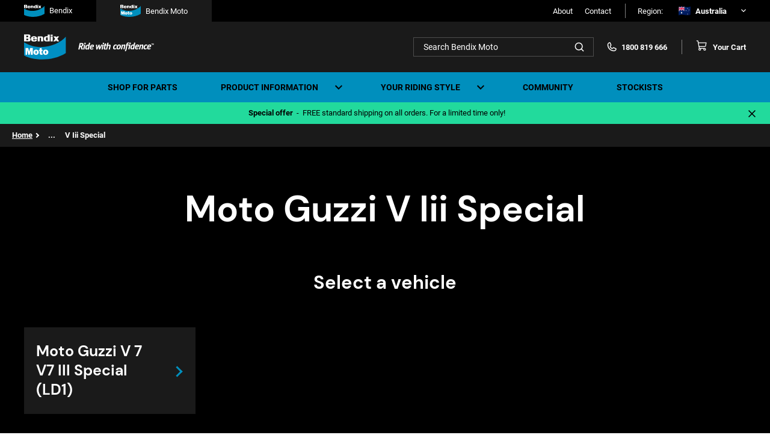

--- FILE ---
content_type: text/html; charset=UTF-8
request_url: https://www.bendixmoto.com.au/part-finder/moto-guzzi/v-7/v-iii-special
body_size: 20517
content:

    
        
<!doctype html>
<html lang="en-AU" class="no-js" id="top">
            
                        <head><meta
charset="utf-8"><title>V III Special | Bendix Moto Australia</title><meta
name="description" content="Find the right Bendix brake pads and other related motorbike parts for your Moto Guzzi V Iii Special" /><meta
property="og:title" content="V III Special | Bendix Moto Australia" /><meta
property="og:url" content="https://www.bendixmoto.com.au/part-finder/moto-guzzi/v-7/v-iii-special" /><meta
property="og:type" content="website" /><meta
property="og:description" content="Find the right Bendix brake pads and other related motorbike parts for your Moto Guzzi V Iii Special" /><meta
property="twitter:card" content="summary_large_image" /><meta
property="twitter:title" content="V III Special | Bendix Moto Australia" /><meta
property="twitter:url" content="https://www.bendixmoto.com.au/part-finder/moto-guzzi/v-7/v-iii-special" /><meta
name="google-site-verification" content="pQPCW5AjkwtXsE4YViOzkJx0D_HbORPsMBkCKk-23p0" /><link
rel="canonical" href="https://www.bendixmoto.com.au/part-finder/moto-guzzi/v-7/v-iii-special"/><link
rel="alternate" hreflang="en-au" href="https://www.bendixmoto.com.au/part-finder/moto-guzzi/v-7/v-iii-special"/><link
rel="alternate" hreflang="en-nz" href="https://www.bendixmoto.co.nz/part-finder/moto-guzzi/v-7/v-iii-special"/><meta
name="viewport" content="width=device-width, initial-scale=1"><meta
name="theme-color" content="#2572c4"><link
rel="manifest" href="/site.webmanifest"><link
rel="icon" href="/favicon-moto.ico" type="image/x-icon" /><link
rel="shortcut icon" href="/favicon-moto.ico" type="image/x-icon" /><link
rel="icon" type="image/png" sizes="32x32" href="/favicon-moto-32x32.png"><link
rel="icon" type="image/png" sizes="16x16" href="/favicon-moto-16x16.png"> <script type="text/javascript">document.documentElement.className=document.documentElement.className.replace('no-js','js')</script> <script type="text/javascript">document.documentElement.className=document.documentElement.className.replace('no-js','js')</script>  <script>(function(w,d,s,l,i){w[l]=w[l]||[];w[l].push({'gtm.start':new Date().getTime(),event:'gtm.js'});var f=d.getElementsByTagName(s)[0],j=d.createElement(s),dl=l!='dataLayer'?'&l='+l:'';j.async=true;j.src='https://www.googletagmanager.com/gtm.js?id='+i+dl;f.parentNode.insertBefore(j,f);})(window,document,'script','dataLayer','GTM-PP4MVWQ');</script>  <script type='text/javascript'>(function(d,t){var bh=d.createElement(t),s=d.getElementsByTagName(t)[0];bh.type='text/javascript';bh.src='https://www.bugherd.com/sidebarv2.js?apikey=uxosy81jtnc3ii8yncfgpw';s.parentNode.insertBefore(bh,s);})(document,'script');</script> <script type="text/javascript" src="https://www.bendixmoto.com.au/utils/translations" referrerpolicy="unsafe-url"></script> <link href="/assets/css/moto.css?t=20a72b7e8a549aea063f" rel="stylesheet"></head><body
id="top" class="body"> <script type="text/javascript">window.dataLayer=window.dataLayer||[]</script> 
<noscript><iframe
src="https://www.googletagmanager.com/ns.html?id=GTM-PP4MVWQ"
height="0" width="0" style="display:none;visibility:hidden"></iframe></noscript>
 <script type="text/javascript">(function(e,s,t){t=t||{},t.id=e,versaTagObj={$:[],onready:function(e){this.$.push(e)}};var n=s.getElementsByTagName("script")[0],r=s.createElement("script");r.options=t,r.async=!0,r.src="https://secure-ds.serving-sys.com/SemiCachedScripts/ebOneTag.js?id="+e,r.options=t,n.parentNode.insertBefore(r,n)})("4575",document,{dataLayer:"SizmekDataLayer"});</script> <header
class="header header--compact" data-nav-compact>
<a
class="header__logo" href="https://www.bendixmoto.com.au/">
<svg
class="header__logo-no-tag" width="55" height="32" viewBox="0 0 55 32" fill="none" xmlns="http://www.w3.org/2000/svg">
<path
d="M54.4 2.98828C45.4083 13.4868 20.681 22.7298 0 10.0131V26.7225C9.89091 32.7115 35.5916 35.7437 54.4 23.9122V2.98828Z" fill="black"/>
<path
d="M37.3029 2.53833H34.5693V8.92912H37.3029V2.53833Z" fill="black"/>
<path
d="M37.3029 0.284668H34.5693V1.91689H37.3029V0.284668Z" fill="black"/>
<path
d="M40.5094 5.67503L37.9646 8.92902H40.6982L41.7882 7.50605L42.7765 8.92902H45.8154L43.383 5.46995L45.6839 2.52148H42.9843L42.1021 3.64521L41.3026 2.52148H38.2806L40.5094 5.67503Z" fill="black"/>
<path
d="M22.2057 5.1583V8.8894H24.8544V4.30242C24.8544 3.34611 24.0231 2.53418 23.0539 2.53418H17.7522V8.92916H20.4052V4.92183C20.4052 4.37567 20.577 4.03039 21.2195 4.03039C21.7645 4.03039 22.0424 4.23337 22.159 4.75024C22.2035 4.94485 22.2057 5.1583 22.2057 5.1583Z" fill="black"/>
<path
d="M30.0523 7.77606C29.081 7.77606 28.7035 6.90554 28.7035 6.58747V4.61624C28.7035 3.94242 29.2252 3.60342 29.9632 3.60342C30.2877 3.60342 30.8306 3.86918 30.8306 4.56183V7.04784C30.8306 7.61493 30.5379 7.77606 30.0523 7.77606ZM28.4342 2.40227C26.6888 2.40227 25.7727 3.78129 25.7727 5.66254C25.7727 7.42032 26.8331 8.92699 28.326 8.92699H33.562V0.267822H30.8306V2.40436H28.4342V2.40227Z" fill="black"/>
<path
d="M11.7103 6.1355C11.7103 6.91604 12.3041 7.79493 12.9827 7.79493C13.6698 7.79493 14.1194 7.51034 14.1194 6.83652H16.9611C16.4394 8.66545 15.4639 9.10908 12.9806 9.10908C11.038 9.10908 8.97461 8.5943 8.97461 5.62909C8.97461 2.82501 10.9426 2.36255 12.9806 2.36255C15.0249 2.36255 16.9611 3.12635 16.9611 5.16663V6.1355H11.7103ZM11.6912 4.9197H14.1194C14.1194 4.45724 13.8989 3.64113 12.9827 3.64113C12.2977 3.64113 11.6912 4.17474 11.6912 4.9197Z" fill="black"/>
<path
d="M5.86574 0C7.77649 0 8.29606 1.19069 8.29606 2.34162C8.29606 3.36699 7.78285 3.91525 6.9685 4.4091C8.24092 4.86738 8.46783 5.78185 8.46783 6.5875C8.46783 8.69265 6.79461 8.92911 5.97814 8.92911H0.00415039V0H5.86574ZM5.45433 2.54251C5.45433 1.90217 4.93476 1.59037 4.43428 1.59037H2.91586V3.62229H4.43428C5.08321 3.62438 5.45433 3.05728 5.45433 2.54251ZM5.58157 6.3322C5.58157 5.69187 5.062 5.38007 4.56152 5.38007H2.91798V7.41198H4.56152C5.21045 7.41198 5.58157 6.84489 5.58157 6.3322Z" fill="black"/>
<path
d="M27.4588 24.2511C27.3167 24.0126 27.2467 23.5229 27.2467 22.7842C27.2467 22.1544 27.3146 21.7024 27.4524 21.4282C27.5902 21.1541 27.8066 21.016 28.1013 21.016C28.4216 21.016 28.6442 21.1499 28.7693 21.4157C28.8923 21.6814 28.956 22.1167 28.956 22.7214C28.956 23.1651 28.9114 23.5899 28.8245 23.9979C28.7375 24.406 28.4937 24.609 28.095 24.609C27.8108 24.609 27.5987 24.4897 27.4588 24.2511ZM30.6907 25.1761C31.3524 24.5315 31.6832 23.728 31.6832 22.7654C31.6832 21.8112 31.3566 21.0181 30.7034 20.384C30.0502 19.75 29.1871 19.434 28.1119 19.434C27.0452 19.434 26.18 19.7541 25.5141 20.3966C24.8482 21.039 24.5152 21.8405 24.5152 22.8031C24.5152 23.6987 24.8333 24.4792 25.4717 25.1447C26.11 25.8101 26.9689 26.1428 28.0526 26.1428C29.1511 26.1428 30.029 25.8206 30.6907 25.1761ZM22.8547 19.5679V17.4314L20.4223 17.469L20.3841 19.5658H19.4086V21.2064H20.3841V23.2404L20.3778 23.9937C20.3778 24.7241 20.5623 25.2556 20.9334 25.5904C21.3045 25.9252 21.8813 26.0905 22.6702 26.0905C23.158 26.0905 23.6542 26.0424 24.159 25.944V24.1444C23.8769 24.2156 23.633 24.2511 23.4273 24.2511C23.2937 24.2511 23.1665 24.2197 23.0414 24.1591C22.9162 24.0984 22.8547 23.9038 22.8547 23.5794V21.2043H24.159V19.5637H22.8547V19.5679ZM15.0527 24.2511C14.9106 24.0126 14.8406 23.5229 14.8406 22.7842C14.8406 22.1544 14.9085 21.7024 15.0463 21.4282C15.1842 21.1541 15.3984 21.016 15.6953 21.016C16.0155 21.016 16.2382 21.1499 16.3633 21.4157C16.4884 21.6814 16.5499 22.1167 16.5499 22.7214C16.5499 23.1651 16.5054 23.5899 16.4184 23.9979C16.3315 24.406 16.0876 24.609 15.6889 24.609C15.4047 24.609 15.1927 24.4897 15.0527 24.2511ZM18.2846 25.1761C18.9463 24.5315 19.2771 23.728 19.2771 22.7654C19.2771 21.8112 18.9505 21.0181 18.2974 20.384C17.6442 19.75 16.7811 19.434 15.708 19.434C14.6413 19.434 13.7761 19.7541 13.1102 20.3966C12.4443 21.039 12.1113 21.8405 12.1113 22.8031C12.1113 23.6987 12.4294 24.4792 13.0677 25.1447C13.7061 25.8101 14.5649 26.1428 15.6486 26.1428C16.745 26.1428 17.623 25.8206 18.2846 25.1761ZM7.88689 17.3623L6.67385 21.9556L5.40356 17.3623H1.88745V26.0089H3.90423V19.8274L5.59018 26.011H7.29734L8.91755 19.8274V26.011H11.4157V17.3623H7.88689Z" fill="white"/></svg></a><nav
class="nav-main"><ul
class="nav-main__ul nav-main__ul--level-1"><li
class="nav-main__li nav-main__li--level-1" data-dropdown-list-item="fixed-2327495">
<a
href="https://www.bendixmoto.com.au/part-finder" class="nav-main__item nav-main__item--level-1 nav-main__item--level-1-nodrop">
<span
class="nav-main__item-text">Shop for parts</span>
</a></li><li
class="nav-main__li nav-main__li--level-1 nav-main__li--has-dropdown" data-dropdown-list-item="fixed-2779406">
<button
class="nav-main__item nav-main__item--level-1 nav-main__item--level-1-dropdown" data-dropdown-trigger="fixed-2779406">
<span
class="nav-main__item-text">Product information</span>
<svg
class="nav-main__item-dropdown-icon" width="24" height="23" viewBox="0 0 24 23" fill="none" xmlns="http://www.w3.org/2000/svg">
<path
d="M16.585 7.58496L12 12.17L7.415 7.58496L6 8.99996L12 15L18 8.99996L16.585 7.58496Z" fill="black"/>
</svg></button><div
class="nav-main__dropdown-wrap hide" data-dropdown-target="fixed-2779406"><ul
class="nav-main__ul nav-main__ul--level-2"><li
class="mav-main__li nav-main__li--level-2">
<a
href="https://www.bendixmoto.com.au/product-range/street-road-track" class="nav-main__item nav-main__item--level-2">
<span
class="nav-main__item-text">Street Road Track (SRT)</span>
</a></li><li
class="mav-main__li nav-main__li--level-2">
<a
href="https://www.bendixmoto.com.au/product-range/ultimate-plus" class="nav-main__item nav-main__item--level-2">
<span
class="nav-main__item-text">Ultimate+</span>
</a></li></ul></div></li><li
class="nav-main__li nav-main__li--level-1 nav-main__li--has-dropdown" data-dropdown-list-item="fixed-2779408">
<button
class="nav-main__item nav-main__item--level-1 nav-main__item--level-1-dropdown" data-dropdown-trigger="fixed-2779408">
<span
class="nav-main__item-text">Your riding style</span>
<svg
class="nav-main__item-dropdown-icon" width="24" height="23" viewBox="0 0 24 23" fill="none" xmlns="http://www.w3.org/2000/svg">
<path
d="M16.585 7.58496L12 12.17L7.415 7.58496L6 8.99996L12 15L18 8.99996L16.585 7.58496Z" fill="black"/>
</svg></button><div
class="nav-main__dropdown-wrap hide" data-dropdown-target="fixed-2779408"><ul
class="nav-main__ul nav-main__ul--level-2"><li
class="mav-main__li nav-main__li--level-2">
<a
href="https://www.bendixmoto.com.au/road" class="nav-main__item nav-main__item--level-2">
<span
class="nav-main__item-text">Road Bikes</span>
</a></li><li
class="mav-main__li nav-main__li--level-2">
<a
href="https://www.bendixmoto.com.au/off-road" class="nav-main__item nav-main__item--level-2">
<span
class="nav-main__item-text">Off-road Bikes</span>
</a></li><li
class="mav-main__li nav-main__li--level-2">
<a
href="https://www.bendixmoto.com.au/urban" class="nav-main__item nav-main__item--level-2">
<span
class="nav-main__item-text">Urban Bikes</span>
</a></li><li
class="mav-main__li nav-main__li--level-2">
<a
href="https://www.bendixmoto.com.au/dual-sport" class="nav-main__item nav-main__item--level-2">
<span
class="nav-main__item-text">Dual-sport Bikes</span>
</a></li></ul></div></li><li
class="nav-main__li nav-main__li--level-1" data-dropdown-list-item="fixed-2327507">
<a
href="https://www.bendixmoto.com.au/community" class="nav-main__item nav-main__item--level-1 nav-main__item--level-1-nodrop">
<span
class="nav-main__item-text">Community</span>
</a></li><li
class="nav-main__li nav-main__li--level-1" data-dropdown-list-item="fixed-2512607">
<a
href="https://www.bendixmoto.com.au/stockists" class="nav-main__item nav-main__item--level-1 nav-main__item--level-1-nodrop">
<span
class="nav-main__item-text">Stockists</span>
</a></li></ul></nav><div
class="commerce-cart-panel commerce-cart-panel--condensed commerce-cart-panel--colour-black">
<a
class="commerce-cart-panel__trigger" href="https://www.bendixmoto.com.au/cart"><div
class="commerce-cart-panel__icon js-cart-toggle">
<svg
width="24" height="24" viewbox="0 0 24 24" fill="none" xmlns="http://www.w3.org/2000/svg" class="icon icon icon--phosphor-cart">
<path
d="M17.25 17.25H6.54545L3.93015 2.86584C3.89873 2.69303 3.80766 2.53673 3.67281 2.42419C3.53796 2.31164 3.36789 2.25 3.19225 2.25H1.5" stroke="currentColor" stroke-width="1.5" stroke-linecap="round" stroke-linejoin="round"/>
<path
d="M7.5 21C8.53553 21 9.375 20.1605 9.375 19.125C9.375 18.0895 8.53553 17.25 7.5 17.25C6.46447 17.25 5.625 18.0895 5.625 19.125C5.625 20.1605 6.46447 21 7.5 21Z" stroke="currentColor" stroke-width="1.5" stroke-linecap="round" stroke-linejoin="round"/>
<path
d="M17.25 21C18.2855 21 19.125 20.1605 19.125 19.125C19.125 18.0895 18.2855 17.25 17.25 17.25C16.2145 17.25 15.375 18.0895 15.375 19.125C15.375 20.1605 16.2145 21 17.25 21Z" stroke="currentColor" stroke-width="1.5" stroke-linecap="round" stroke-linejoin="round"/>
<path
d="M5.86363 13.5H17.6345C17.9858 13.5 18.3259 13.3767 18.5956 13.1516C18.8653 12.9265 19.0475 12.6139 19.1103 12.2683L20.25 6H4.5" stroke="currentColor" stroke-width="1.5" stroke-linecap="round" stroke-linejoin="round"/>
</svg><div
class="commerce-cart-panel__count" data-cart-panel-count="0">0</div></div>
<span
class="commerce-cart-panel__desc-text">Your Cart</span><div
class="commerce-cart-panel__wrapper"><div
class="commerce-cart-panel__inner"><div
class="commerce-cart-panel__inner__spinner"><p>Loading, please wait...</p><div
class="spinner">Loading...</div></div></div></div>
</a></div></header><header
id="header" class="header header--main active" role="header" data-nav-full><div
id="navTrigger" class="nav-trigger"><div
class="nav-trigger__line"></div><div
class="nav-trigger__line"></div><div
class="nav-trigger__line"></div><div
class="nav-trigger__cross"></div><div
class="nav-trigger__cross"></div></div>
<a
href="https://www.bendixmoto.com.au/">
<svg
class="logo-mobile" width="60" height="36" viewBox="0 0 60 36" fill="none" xmlns="http://www.w3.org/2000/svg">
<g
clip-path="url(#clip0_7629_41294)">
<path
d="M60 3.36328C50.0826 15.1742 22.8099 25.5725 0 11.2662V30.0643C10.9091 36.8019 39.2554 40.2131 60 26.9026V3.36328Z" fill="#008FC3"/>
<path
d="M41.1419 2.85547H38.127V10.0451H41.1419V2.85547Z" fill="white"/>
<path
d="M41.1419 0.320312H38.127V2.15657H41.1419V0.320312Z" fill="white"/>
<path
d="M44.6779 6.38367L41.8711 10.0444H44.8861L46.0883 8.44357L47.1783 10.0444H50.5301L47.8472 6.15296L50.3851 2.83594H47.4075L46.4345 4.10013L45.5527 2.83594H42.2196L44.6779 6.38367Z" fill="white"/>
<path
d="M24.49 5.8037V10.0012H27.4114V4.84084C27.4114 3.76498 26.4945 2.85156 25.4256 2.85156H19.5781V10.0459H22.5042V5.53767C22.5042 4.92323 22.6937 4.5348 23.4024 4.5348C24.0035 4.5348 24.3099 4.76315 24.4386 5.34463C24.4877 5.56357 24.49 5.8037 24.49 5.8037Z" fill="white"/>
<path
d="M33.1459 8.74755C32.0746 8.74755 31.6583 7.76822 31.6583 7.41038V5.19275C31.6583 4.43471 32.2337 4.05333 33.0476 4.05333C33.4055 4.05333 34.0043 4.35231 34.0043 5.13154V7.9283C34.0043 8.56628 33.6815 8.74755 33.1459 8.74755ZM31.3612 2.70204C29.4362 2.70204 28.4258 4.25344 28.4258 6.36984C28.4258 8.34734 29.5953 10.0423 31.2419 10.0423H37.0169V0.300781H34.0043V2.70439H31.3612V2.70204Z" fill="white"/>
<path
d="M12.9157 6.90082C12.9157 7.77893 13.5707 8.76768 14.3191 8.76768C15.077 8.76768 15.5728 8.44751 15.5728 7.68947H18.7071C18.1317 9.74702 17.0558 10.2461 14.3168 10.2461C12.1743 10.2461 9.89844 9.66697 9.89844 6.33111C9.89844 3.17652 12.069 2.65625 14.3168 2.65625C16.5716 2.65625 18.7071 3.51552 18.7071 5.81084V6.90082H12.9157ZM12.8947 5.53305H15.5728C15.5728 5.01278 15.3296 4.09465 14.3191 4.09465C13.5636 4.09465 12.8947 4.69496 12.8947 5.53305Z" fill="white"/>
<path
d="M6.4689 0C8.57634 0 9.14939 1.33952 9.14939 2.63432C9.14939 3.78786 8.58335 4.40465 7.68518 4.96024C9.08858 5.4758 9.33885 6.50458 9.33885 7.41093C9.33885 9.77923 7.49338 10.0452 6.59287 10.0452H0.00390625V0H6.4689ZM6.01513 2.86032C6.01513 2.13994 5.44208 1.78917 4.89008 1.78917H3.21535V4.07507H4.89008C5.60581 4.07743 6.01513 3.43944 6.01513 2.86032ZM6.15547 7.12372C6.15547 6.40335 5.58242 6.05257 5.03042 6.05257H3.21769V8.33848H5.03042C5.74615 8.33848 6.15547 7.70049 6.15547 7.12372Z" fill="white"/>
<path
d="M30.2857 27.2812C30.129 27.0128 30.0518 26.4619 30.0518 25.6309C30.0518 24.9223 30.1266 24.4138 30.2787 24.1054C30.4307 23.797 30.6693 23.6416 30.9944 23.6416C31.3476 23.6416 31.5932 23.7923 31.7312 24.0913C31.8668 24.3903 31.937 24.8799 31.937 25.5603C31.937 26.0594 31.8879 26.5373 31.792 26.9963C31.6961 27.4554 31.4271 27.6837 30.9874 27.6837C30.674 27.6837 30.4401 27.5496 30.2857 27.2812ZM33.8503 28.3217C34.5801 27.5966 34.945 26.6926 34.945 25.6097C34.945 24.5362 34.5848 23.644 33.8644 22.9307C33.1439 22.2174 32.192 21.8619 31.0061 21.8619C29.8296 21.8619 28.8753 22.2221 28.1408 22.9448C27.4064 23.6675 27.0392 24.5692 27.0392 25.6521C27.0392 26.6597 27.39 27.5378 28.094 28.2864C28.7981 29.035 29.7454 29.4094 30.9406 29.4094C32.1522 29.4094 33.1206 29.0468 33.8503 28.3217ZM25.2077 22.0125V19.6089L22.5249 19.6513L22.4828 22.0102H21.4068V23.8559H22.4828V26.1441L22.4758 26.9916C22.4758 27.8132 22.6793 28.4112 23.0886 28.7879C23.4979 29.1645 24.1341 29.3505 25.0042 29.3505C25.5422 29.3505 26.0895 29.2964 26.6462 29.1857V27.1611C26.3351 27.2412 26.0661 27.2812 25.8392 27.2812C25.6919 27.2812 25.5515 27.2459 25.4135 27.1776C25.2755 27.1093 25.2077 26.8904 25.2077 26.5255V23.8535H26.6462V22.0078H25.2077V22.0125ZM16.6025 27.2812C16.4458 27.0128 16.3686 26.4619 16.3686 25.6309C16.3686 24.9223 16.4435 24.4138 16.5955 24.1054C16.7476 23.797 16.9838 23.6416 17.3113 23.6416C17.6644 23.6416 17.91 23.7923 18.048 24.0913C18.186 24.3903 18.2539 24.8799 18.2539 25.5603C18.2539 26.0594 18.2048 26.5373 18.1089 26.9963C18.013 27.4554 17.744 27.6837 17.3042 27.6837C16.9908 27.6837 16.7569 27.5496 16.6025 27.2812ZM20.1672 28.3217C20.8969 27.5966 21.2618 26.6926 21.2618 25.6097C21.2618 24.5362 20.9016 23.644 20.1812 22.9307C19.4608 22.2174 18.5088 21.8619 17.3253 21.8619C16.1488 21.8619 15.1945 22.2221 14.46 22.9448C13.7256 23.6675 13.3583 24.5692 13.3583 25.6521C13.3583 26.6597 13.7092 27.5378 14.4132 28.2864C15.1173 29.035 16.0646 29.4094 17.2598 29.4094C18.4691 29.4094 19.4374 29.0468 20.1672 28.3217ZM8.69906 19.5312L7.36115 24.6987L5.96009 19.5312H2.08203V29.2587H4.30642V22.3045L6.16592 29.261H8.04882L9.83581 22.3045V29.261H12.5912V19.5312H8.69906Z" fill="white"/>
</g>
<defs>
<clipPath
id="clip0_7629_41294">
<rect
width="60" height="36" fill="white"/>
</clipPath>
</defs>
</svg></a><div
class="header__top"><div
class="header__top-inner"><div
class="site-tabs"><div
class="site-tab">
<a
class="site-link" href="https://www.bendix.com.au/">
<svg
width="24" height="24" viewbox="0 0 34 20" fill="none" xmlns="http://www.w3.org/2000/svg" class="icon icon icon--bendix-no-tagline-white">
<g
clip-path="url(#clip0_722_8323)">
<path
d="M34 1.86768C28.3802 8.42928 12.9256 14.2062 0 6.25821V16.7016C6.18182 20.4447 22.2447 22.3398 34 14.9451V1.86768Z" fill="#008FBD"/>
<path
d="M23.314 1.58643H21.6055V5.58067H23.314V1.58643Z" fill="white"/>
<path
d="M23.314 0.177856H21.6055V1.198H23.314V0.177856Z" fill="white"/>
<path
d="M25.3181 3.54689L23.7275 5.58064H25.436L26.1173 4.69128L26.7349 5.58064H28.6343L27.114 3.41872L28.5521 1.57593H26.8648L26.3135 2.27826L25.8138 1.57593H23.925L25.3181 3.54689Z" fill="white"/>
<path
d="M13.8786 3.22394V5.55587H15.5341V2.68902C15.5341 2.09132 15.0145 1.58386 14.4088 1.58386H11.0952V5.58072H12.7533V3.07615C12.7533 2.73479 12.8607 2.51899 13.2623 2.51899C13.6029 2.51899 13.7766 2.64586 13.8495 2.9689C13.8773 3.09053 13.8786 3.22394 13.8786 3.22394Z" fill="white"/>
<path
d="M18.7826 4.86001C18.1756 4.86001 17.9397 4.31593 17.9397 4.11714V2.88512C17.9397 2.46398 18.2657 2.25211 18.727 2.25211C18.9298 2.25211 19.2691 2.41821 19.2691 2.85111V4.40487C19.2691 4.7593 19.0862 4.86001 18.7826 4.86001ZM17.7713 1.50139C16.6805 1.50139 16.1079 2.36328 16.1079 3.53906C16.1079 4.63767 16.7706 5.57934 17.7037 5.57934H20.9762V0.167358H19.2691V1.5027H17.7713V1.50139Z" fill="white"/>
<path
d="M7.3187 3.83466C7.3187 4.32249 7.68982 4.8718 8.11396 4.8718C8.5434 4.8718 8.82439 4.69393 8.82439 4.2728H10.6005C10.2744 5.41588 9.66471 5.69315 8.11263 5.69315C6.89853 5.69315 5.60889 5.37141 5.60889 3.51815C5.60889 1.7656 6.83889 1.47656 8.11263 1.47656C9.39035 1.47656 10.6005 1.95394 10.6005 3.22911V3.83466H7.3187ZM7.30677 3.07478H8.82439C8.82439 2.78574 8.68654 2.27567 8.11396 2.27567C7.68584 2.27567 7.30677 2.60918 7.30677 3.07478Z" fill="white"/>
<path
d="M3.66594 0C4.86015 0 5.18488 0.74418 5.18488 1.46351C5.18488 2.10437 4.86413 2.44703 4.35516 2.75569C5.15042 3.04211 5.29224 3.61365 5.29224 4.11719C5.29224 5.43291 4.24648 5.5807 3.73619 5.5807H0.00244141V0H3.66594ZM3.4088 1.58907C3.4088 1.18886 3.08407 0.993984 2.77127 0.993984H1.82226V2.26393H2.77127C3.17685 2.26524 3.4088 1.9108 3.4088 1.58907ZM3.48833 3.95762C3.48833 3.55742 3.1636 3.36254 2.8508 3.36254H1.82359V4.63249H2.8508C3.25638 4.63249 3.48833 4.27805 3.48833 3.95762Z" fill="white"/>
</g>
<defs>
<clippath
id="clip0_722_8323">
<rect
width="34" height="20" fill="white"/>
</clippath>
</defs>
</svg>Bendix
</a></div><div
class="site-tab">
<svg
width="24" height="24" viewbox="0 0 34 20" fill="none" xmlns="http://www.w3.org/2000/svg" class="icon icon icon--bendix-moto-no-tagline-white">
<g
clip-path="url(#clip0_722_8320)">
<path
d="M34 1.86768C28.3802 8.42928 12.9256 14.2062 0 6.25821V16.7016C6.18182 20.4447 22.2447 22.3398 34 14.9451V1.86768Z" fill="#008FBD"/>
<path
d="M23.314 1.58643H21.6055V5.58067H23.314V1.58643Z" fill="white"/>
<path
d="M23.314 0.177856H21.6055V1.198H23.314V0.177856Z" fill="white"/>
<path
d="M25.3181 3.54689L23.7275 5.58064H25.436L26.1173 4.69128L26.7349 5.58064H28.6343L27.114 3.41872L28.5521 1.57593H26.8648L26.3135 2.27826L25.8138 1.57593H23.925L25.3181 3.54689Z" fill="white"/>
<path
d="M13.8786 3.22394V5.55587H15.5341V2.68902C15.5341 2.09132 15.0145 1.58386 14.4088 1.58386H11.0952V5.58072H12.7533V3.07615C12.7533 2.73479 12.8607 2.51899 13.2623 2.51899C13.6029 2.51899 13.7766 2.64586 13.8495 2.9689C13.8773 3.09053 13.8786 3.22394 13.8786 3.22394Z" fill="white"/>
<path
d="M18.7826 4.86001C18.1756 4.86001 17.9397 4.31593 17.9397 4.11714V2.88512C17.9397 2.46398 18.2657 2.25211 18.727 2.25211C18.9298 2.25211 19.2691 2.41821 19.2691 2.85111V4.40487C19.2691 4.7593 19.0862 4.86001 18.7826 4.86001ZM17.7713 1.50139C16.6805 1.50139 16.1079 2.36328 16.1079 3.53906C16.1079 4.63767 16.7706 5.57934 17.7037 5.57934H20.9762V0.167358H19.2691V1.5027H17.7713V1.50139Z" fill="white"/>
<path
d="M7.3187 3.83466C7.3187 4.32249 7.68982 4.8718 8.11396 4.8718C8.5434 4.8718 8.82439 4.69393 8.82439 4.2728H10.6005C10.2744 5.41588 9.66471 5.69315 8.11263 5.69315C6.89853 5.69315 5.60889 5.37141 5.60889 3.51815C5.60889 1.7656 6.83889 1.47656 8.11263 1.47656C9.39035 1.47656 10.6005 1.95394 10.6005 3.22911V3.83466H7.3187ZM7.30677 3.07478H8.82439C8.82439 2.78574 8.68654 2.27567 8.11396 2.27567C7.68584 2.27567 7.30677 2.60918 7.30677 3.07478Z" fill="white"/>
<path
d="M3.66594 0C4.86015 0 5.18488 0.74418 5.18488 1.46351C5.18488 2.10437 4.86413 2.44703 4.35516 2.75569C5.15042 3.04211 5.29224 3.61365 5.29224 4.11719C5.29224 5.43291 4.24648 5.5807 3.73619 5.5807H0.00244141V0H3.66594ZM3.4088 1.58907C3.4088 1.18886 3.08407 0.993984 2.77127 0.993984H1.82226V2.26393H2.77127C3.17685 2.26524 3.4088 1.9108 3.4088 1.58907ZM3.48833 3.95762C3.48833 3.55742 3.1636 3.36254 2.8508 3.36254H1.82359V4.63249H2.8508C3.25638 4.63249 3.48833 4.27805 3.48833 3.95762Z" fill="white"/>
<path
d="M17.1618 15.157C17.0729 15.0079 17.0292 14.7018 17.0292 14.2401C17.0292 13.8465 17.0716 13.564 17.1578 13.3926C17.2439 13.2213 17.3791 13.135 17.5634 13.135C17.7635 13.135 17.9027 13.2187 17.9809 13.3848C18.0577 13.5509 18.0975 13.8229 18.0975 14.2009C18.0975 14.4782 18.0697 14.7437 18.0153 14.9987C17.961 15.2537 17.8086 15.3806 17.5594 15.3806C17.3818 15.3806 17.2492 15.3061 17.1618 15.157ZM19.1817 15.735C19.5952 15.3322 19.802 14.83 19.802 14.2284C19.802 13.632 19.5979 13.1363 19.1897 12.74C18.7814 12.3437 18.242 12.1462 17.57 12.1462C16.9033 12.1462 16.3625 12.3463 15.9463 12.7479C15.5301 13.1494 15.3221 13.6503 15.3221 14.2519C15.3221 14.8117 15.5209 15.2995 15.9198 15.7154C16.3188 16.1313 16.8556 16.3393 17.5329 16.3393C18.2194 16.3393 18.7682 16.1379 19.1817 15.735ZM14.2842 12.2299V10.8946L12.764 10.9181L12.7401 12.2286H12.1304V13.254H12.7401V14.5253L12.7361 14.9961C12.7361 15.4525 12.8514 15.7847 13.0834 15.994C13.3153 16.2033 13.6759 16.3066 14.1689 16.3066C14.4738 16.3066 14.7839 16.2765 15.0994 16.215V15.0903C14.9231 15.1347 14.7707 15.157 14.6421 15.157C14.5586 15.157 14.4791 15.1373 14.4009 15.0994C14.3227 15.0615 14.2842 14.9399 14.2842 14.7371V13.2527H15.0994V12.2273H14.2842V12.2299ZM9.40797 15.157C9.31917 15.0079 9.27543 14.7018 9.27543 14.2401C9.27543 13.8465 9.31784 13.564 9.404 13.3926C9.49015 13.2213 9.62402 13.135 9.80958 13.135C10.0097 13.135 10.1489 13.2187 10.2271 13.3848C10.3053 13.5509 10.3437 13.8229 10.3437 14.2009C10.3437 14.4782 10.3159 14.7437 10.2616 14.9987C10.2072 15.2537 10.0548 15.3806 9.8056 15.3806C9.628 15.3806 9.49545 15.3061 9.40797 15.157ZM11.4279 15.735C11.8415 15.3322 12.0482 14.83 12.0482 14.2284C12.0482 13.632 11.8441 13.1363 11.4359 12.74C11.0277 12.3437 10.4882 12.1462 9.81753 12.1462C9.15084 12.1462 8.61006 12.3463 8.19388 12.7479C7.77769 13.1494 7.5696 13.6503 7.5696 14.2519C7.5696 14.8117 7.76841 15.2995 8.16737 15.7154C8.56632 16.1313 9.10312 16.3393 9.78042 16.3393C10.4657 16.3393 11.0144 16.1379 11.4279 15.735ZM4.92934 10.8514L4.17119 13.7222L3.37725 10.8514H1.17969V16.2556H2.44017V12.3921L3.49389 16.2569H4.56087L5.5735 12.3921V16.2569H7.13486V10.8514H4.92934Z" fill="white"/>
</g>
<defs>
<clippath
id="clip0_722_8320">
<rect
width="34" height="20" fill="white"/>
</clippath>
</defs>
</svg>Bendix Moto</div></div><nav
id="navMobile" class="nav-mobile"><div
class="nav-mobile__wrapper"><form
class="site-header-search site-header-search--mobile" action="/search" method="GET"  data-algolia-search-all  data-algolia-id="B1WN78R7VR"   data-algolia-key="aa0e4460c43ecb62974075291e5ee1e7"   data-algolia-indices="Vehicles,Parts,Content,Community,Events"   data-algolia-site="moto_en_au"  >
<input
id=""  name="q" autocomplete="off" type="search" placeholder="Search Bendix Moto"  value=""  class="site-header-search__input" required />
<button
class="site-header-search__button" type="submit">
<svg
width="24" height="24" viewbox="0 0 20 20" fill="none" xmlns="http://www.w3.org/2000/svg" class="icon site-header-search__icon icon--phosphor-search">
<path
d="M9.16634 15C12.388 15 14.9997 12.3883 14.9997 9.16667C14.9997 5.94501 12.388 3.33333 9.16634 3.33333C5.94468 3.33333 3.33301 5.94501 3.33301 9.16667C3.33301 12.3883 5.94468 15 9.16634 15Z" stroke="black" stroke-width="1.5" stroke-linecap="round" stroke-linejoin="round"/>
<path
d="M13.333 13.3333L16.6663 16.6667" stroke="black" stroke-width="1.5" stroke-linecap="round" stroke-linejoin="round"/>
</svg></button><div
class="site-header-search__results"></div></form><div
class="locale" id="js-locale">
<span
class="locale__title">
Region:
</span><div
class="locale__inner"><div
class="locale-selected js-locale-selected">
<span
class="locale-selected__option js-locale-option active">
<img
src="/assets/img/_moto/au-flag.png" alt="Australia" class="locale-flag" />
Australia
</span>
<span
class="locale-selected__option js-locale-option ">
<img
src="/assets/img/_moto/nz-flag.png" alt="New Zealand" class="locale-flag" />
New Zealand
</span>
<svg
class="chevron" width="20" height="14" fill="none" xmlns="http://www.w3.org/2000/svg" viewBox="0 0 20 14"><path
d="M2.35 0L10 7.65 17.65 0 20 2.367l-10 10-10-10L2.35 0z" fill="#2572C4"/></svg></div><ul
class="locale-options js-locale-options"><li
class="locale-options__option">
<a
href="https://www.bendixmoto.com.au/">
<img
src="/assets/img/_moto/au-flag.png" alt="Australia" class="locale-flag" />
Australia
</a></li><li
class="locale-options__option">
<a
href="https://www.bendixmoto.co.nz/">
<img
src="/assets/img/_moto/nz-flag.png" alt="Australia" class="locale-flag" />
New Zealand
</a></li></ul></div></div><div
class="nav-mobile__level-1-wrap active" data-nav-mobile-level-one><ul
class="nav-mobile__main"><li>
<a
href="https://www.bendixmoto.com.au/part-finder" class="nav-mobile__item nav-mobile__item--level-1">
<span
class="nav-mobile__item-text">Shop for parts</span>
</a></li><li>
<button
class="nav-mobile__item nav-mobile__item--trigger-level-2" data-nav-mobile-level-two-trigger="2779406">
<span
class="nav-mobile__item-text">Product information</span>
<svg
class="nav-mobile__item-trigger-level-2-icon" width="20" height="20" viewBox="0 0 20 20" fill="none" xmlns="http://www.w3.org/2000/svg">
<path
d="M8.33346 5L7.1543 6.17917L10.9751 10L7.1543 13.8208L8.33346 15L13.3335 10L8.33346 5Z" fill="white"/>
</svg></button></li><li>
<button
class="nav-mobile__item nav-mobile__item--trigger-level-2" data-nav-mobile-level-two-trigger="2779408">
<span
class="nav-mobile__item-text">Your riding style</span>
<svg
class="nav-mobile__item-trigger-level-2-icon" width="20" height="20" viewBox="0 0 20 20" fill="none" xmlns="http://www.w3.org/2000/svg">
<path
d="M8.33346 5L7.1543 6.17917L10.9751 10L7.1543 13.8208L8.33346 15L13.3335 10L8.33346 5Z" fill="white"/>
</svg></button></li><li>
<a
href="https://www.bendixmoto.com.au/community" class="nav-mobile__item nav-mobile__item--level-1">
<span
class="nav-mobile__item-text">Community</span>
</a></li><li>
<a
href="https://www.bendixmoto.com.au/stockists" class="nav-mobile__item nav-mobile__item--level-1">
<span
class="nav-mobile__item-text">Stockists</span>
</a></li></ul><ul
class="nav-mobile__secondary"><li>
<a
href="https://www.bendixmoto.com.au/about-bendix" class="">
About
</a></li><li>
<a
href="https://www.bendixmoto.com.au/contact" class="">
Contact
</a></li></ul></div><div
class="nav-mobile__level-2-wrap" data-nav-mobile-level-two><div
class="nav-mobile__level-2-menu-wrap" data-nav-mobile-trigger-target=2779406><ul
class="nav-mobile__main nav-mobile__main--level-2">
<button
class="nav-mobile__item nav-mobile__item--trigger-level-1" data-nav-mobile-level-one-trigger><div
class="nav-mobile__item-back-wrap">
<svg
class="nav-mobile__item-trigger-level-1-icon" width="20" height="20" viewBox="0 0 20 20" fill="none" xmlns="http://www.w3.org/2000/svg">
<path
d="M8.33346 5L7.1543 6.17917L10.9751 10L7.1543 13.8208L8.33346 15L13.3335 10L8.33346 5Z" fill="white"/>
</svg><span
class="nav-mobile__item-back-text">Back</span></div>
<span
class="nav-mobile__item-text">Product information</span>
</button><li>
<a
href="https://www.bendixmoto.com.au/product-range/street-road-track" class="nav-mobile__item nav-mobile__item--level-2">
<span
class="nav-mobile__item-text">Street Road Track (SRT)</span>
</a></li><li>
<a
href="https://www.bendixmoto.com.au/product-range/ultimate-plus" class="nav-mobile__item nav-mobile__item--level-2">
<span
class="nav-mobile__item-text">Ultimate+</span>
</a></li></ul><ul
class="nav-mobile__secondary"><li>
<a
href="https://www.bendixmoto.com.au/about-bendix" class="">
About
</a></li><li>
<a
href="https://www.bendixmoto.com.au/contact" class="">
Contact
</a></li></ul></div><div
class="nav-mobile__level-2-menu-wrap" data-nav-mobile-trigger-target=2779408><ul
class="nav-mobile__main nav-mobile__main--level-2">
<button
class="nav-mobile__item nav-mobile__item--trigger-level-1" data-nav-mobile-level-one-trigger><div
class="nav-mobile__item-back-wrap">
<svg
class="nav-mobile__item-trigger-level-1-icon" width="20" height="20" viewBox="0 0 20 20" fill="none" xmlns="http://www.w3.org/2000/svg">
<path
d="M8.33346 5L7.1543 6.17917L10.9751 10L7.1543 13.8208L8.33346 15L13.3335 10L8.33346 5Z" fill="white"/>
</svg><span
class="nav-mobile__item-back-text">Back</span></div>
<span
class="nav-mobile__item-text">Your riding style</span>
</button><li>
<a
href="https://www.bendixmoto.com.au/road" class="nav-mobile__item nav-mobile__item--level-2">
<span
class="nav-mobile__item-text">Road Bikes</span>
</a></li><li>
<a
href="https://www.bendixmoto.com.au/off-road" class="nav-mobile__item nav-mobile__item--level-2">
<span
class="nav-mobile__item-text">Off-road Bikes</span>
</a></li><li>
<a
href="https://www.bendixmoto.com.au/urban" class="nav-mobile__item nav-mobile__item--level-2">
<span
class="nav-mobile__item-text">Urban Bikes</span>
</a></li><li>
<a
href="https://www.bendixmoto.com.au/dual-sport" class="nav-mobile__item nav-mobile__item--level-2">
<span
class="nav-mobile__item-text">Dual-sport Bikes</span>
</a></li></ul><ul
class="nav-mobile__secondary"><li>
<a
href="https://www.bendixmoto.com.au/about-bendix" class="">
About
</a></li><li>
<a
href="https://www.bendixmoto.com.au/contact" class="">
Contact
</a></li></ul></div></div>
<a
class="nav-mobile__bendix-link" href="https://www.bendix.com.au/">Visit Bendix
<svg
width="24" height="24" viewbox="0 0 34 20" fill="none" xmlns="http://www.w3.org/2000/svg" class="icon icon icon--bendix-no-tagline-white">
<g
clip-path="url(#clip0_722_8323)">
<path
d="M34 1.86768C28.3802 8.42928 12.9256 14.2062 0 6.25821V16.7016C6.18182 20.4447 22.2447 22.3398 34 14.9451V1.86768Z" fill="#008FBD"/>
<path
d="M23.314 1.58643H21.6055V5.58067H23.314V1.58643Z" fill="white"/>
<path
d="M23.314 0.177856H21.6055V1.198H23.314V0.177856Z" fill="white"/>
<path
d="M25.3181 3.54689L23.7275 5.58064H25.436L26.1173 4.69128L26.7349 5.58064H28.6343L27.114 3.41872L28.5521 1.57593H26.8648L26.3135 2.27826L25.8138 1.57593H23.925L25.3181 3.54689Z" fill="white"/>
<path
d="M13.8786 3.22394V5.55587H15.5341V2.68902C15.5341 2.09132 15.0145 1.58386 14.4088 1.58386H11.0952V5.58072H12.7533V3.07615C12.7533 2.73479 12.8607 2.51899 13.2623 2.51899C13.6029 2.51899 13.7766 2.64586 13.8495 2.9689C13.8773 3.09053 13.8786 3.22394 13.8786 3.22394Z" fill="white"/>
<path
d="M18.7826 4.86001C18.1756 4.86001 17.9397 4.31593 17.9397 4.11714V2.88512C17.9397 2.46398 18.2657 2.25211 18.727 2.25211C18.9298 2.25211 19.2691 2.41821 19.2691 2.85111V4.40487C19.2691 4.7593 19.0862 4.86001 18.7826 4.86001ZM17.7713 1.50139C16.6805 1.50139 16.1079 2.36328 16.1079 3.53906C16.1079 4.63767 16.7706 5.57934 17.7037 5.57934H20.9762V0.167358H19.2691V1.5027H17.7713V1.50139Z" fill="white"/>
<path
d="M7.3187 3.83466C7.3187 4.32249 7.68982 4.8718 8.11396 4.8718C8.5434 4.8718 8.82439 4.69393 8.82439 4.2728H10.6005C10.2744 5.41588 9.66471 5.69315 8.11263 5.69315C6.89853 5.69315 5.60889 5.37141 5.60889 3.51815C5.60889 1.7656 6.83889 1.47656 8.11263 1.47656C9.39035 1.47656 10.6005 1.95394 10.6005 3.22911V3.83466H7.3187ZM7.30677 3.07478H8.82439C8.82439 2.78574 8.68654 2.27567 8.11396 2.27567C7.68584 2.27567 7.30677 2.60918 7.30677 3.07478Z" fill="white"/>
<path
d="M3.66594 0C4.86015 0 5.18488 0.74418 5.18488 1.46351C5.18488 2.10437 4.86413 2.44703 4.35516 2.75569C5.15042 3.04211 5.29224 3.61365 5.29224 4.11719C5.29224 5.43291 4.24648 5.5807 3.73619 5.5807H0.00244141V0H3.66594ZM3.4088 1.58907C3.4088 1.18886 3.08407 0.993984 2.77127 0.993984H1.82226V2.26393H2.77127C3.17685 2.26524 3.4088 1.9108 3.4088 1.58907ZM3.48833 3.95762C3.48833 3.55742 3.1636 3.36254 2.8508 3.36254H1.82359V4.63249H2.8508C3.25638 4.63249 3.48833 4.27805 3.48833 3.95762Z" fill="white"/>
</g>
<defs>
<clippath
id="clip0_722_8323">
<rect
width="34" height="20" fill="white"/>
</clippath>
</defs>
</svg>
</a></div></nav><nav
class="nav-sub"><ul><li>
<a
href="https://www.bendixmoto.com.au/about-bendix" class="">About</a></li><li>
<a
href="https://www.bendixmoto.com.au/contact" class="">Contact</a></li></ul></nav><div
class="locale desktop" id="js-locale">
<span
class="locale__title">
Region:
</span><div
class="locale__inner"><div
class="locale-selected js-locale-selected">
<span
class="locale-selected__option js-locale-option active">
<img
src="/assets/img/_moto/au-flag.png" alt="Australia" class="locale-flag" />
Australia
</span>
<span
class="locale-selected__option js-locale-option ">
<img
src="/assets/img/_moto/nz-flag.png" alt="New Zealand" class="locale-flag" />
New Zealand
</span>
<svg
class="chevron" width="20" height="14" fill="none" xmlns="http://www.w3.org/2000/svg" viewBox="0 0 20 14"><path
d="M2.35 0L10 7.65 17.65 0 20 2.367l-10 10-10-10L2.35 0z" fill="#2572C4"/></svg></div><ul
class="locale-options js-locale-options"><li
class="locale-options__option">
<a
href="https://www.bendixmoto.com.au/">
<img
src="/assets/img/_moto/au-flag.png" alt="Australia" class="locale-flag" />
Australia
</a></li><li
class="locale-options__option">
<a
href="https://www.bendixmoto.co.nz/">
<img
src="/assets/img/_moto/nz-flag.png" alt="Australia" class="locale-flag" />
New Zealand
</a></li></ul></div></div><a
class="phone__link mobile" href="tel:1800 819 666">
<svg
width="24" height="24" viewbox="0 0 20 21" fill="none" xmlns="http://www.w3.org/2000/svg" class="icon phone__icon icon--phone-outline">
<path
d="M7.22471 10.251C7.87302 11.5764 8.94739 12.6459 10.2758 13.2881C10.3729 13.3342 10.4804 13.3542 10.5877 13.346C10.6949 13.3379 10.7982 13.302 10.8874 13.2419L12.8433 11.9376C12.9298 11.8799 13.0293 11.8448 13.1328 11.8352C13.2364 11.8257 13.3407 11.8422 13.4362 11.8832L17.0954 13.4514C17.2197 13.5042 17.3234 13.5959 17.3911 13.7128C17.4587 13.8297 17.4865 13.9655 17.4702 14.0995C17.3546 15.0045 16.913 15.8364 16.2282 16.4392C15.5434 17.0421 14.6624 17.3747 13.75 17.3748C10.9321 17.3748 8.22956 16.2554 6.23699 14.2628C4.24442 12.2702 3.125 9.5677 3.125 6.74977C3.12505 5.83741 3.45765 4.95634 4.06053 4.27155C4.66341 3.58676 5.49523 3.14519 6.40023 3.02954C6.53431 3.01331 6.67002 3.0411 6.78693 3.10871C6.90384 3.17632 6.99561 3.2801 7.04841 3.4044L8.61798 7.06673C8.65858 7.16146 8.67512 7.26476 8.66614 7.36743C8.65715 7.4701 8.62291 7.56895 8.56647 7.65519L7.26676 9.64111C7.2076 9.73044 7.17263 9.8336 7.16526 9.94049C7.15789 10.0474 7.17837 10.1544 7.22471 10.251V10.251Z" stroke="black" stroke-width="1.5" stroke-linecap="round" stroke-linejoin="round"/>
</svg>
<span
class="phone__number">1800 819 666</span></a><div
class="commerce-cart-panel mobile"><div
class="commerce-cart-panel commerce-cart-panel--default commerce-cart-panel--colour-white">
<a
class="commerce-cart-panel__trigger" href="https://www.bendixmoto.com.au/cart"><div
class="commerce-cart-panel__icon js-cart-toggle">
<svg
width="24" height="24" viewbox="0 0 24 24" fill="none" xmlns="http://www.w3.org/2000/svg" class="icon icon icon--phosphor-cart">
<path
d="M17.25 17.25H6.54545L3.93015 2.86584C3.89873 2.69303 3.80766 2.53673 3.67281 2.42419C3.53796 2.31164 3.36789 2.25 3.19225 2.25H1.5" stroke="currentColor" stroke-width="1.5" stroke-linecap="round" stroke-linejoin="round"/>
<path
d="M7.5 21C8.53553 21 9.375 20.1605 9.375 19.125C9.375 18.0895 8.53553 17.25 7.5 17.25C6.46447 17.25 5.625 18.0895 5.625 19.125C5.625 20.1605 6.46447 21 7.5 21Z" stroke="currentColor" stroke-width="1.5" stroke-linecap="round" stroke-linejoin="round"/>
<path
d="M17.25 21C18.2855 21 19.125 20.1605 19.125 19.125C19.125 18.0895 18.2855 17.25 17.25 17.25C16.2145 17.25 15.375 18.0895 15.375 19.125C15.375 20.1605 16.2145 21 17.25 21Z" stroke="currentColor" stroke-width="1.5" stroke-linecap="round" stroke-linejoin="round"/>
<path
d="M5.86363 13.5H17.6345C17.9858 13.5 18.3259 13.3767 18.5956 13.1516C18.8653 12.9265 19.0475 12.6139 19.1103 12.2683L20.25 6H4.5" stroke="currentColor" stroke-width="1.5" stroke-linecap="round" stroke-linejoin="round"/>
</svg><div
class="commerce-cart-panel__count" data-cart-panel-count="0">0</div></div>
<span
class="commerce-cart-panel__desc-text">Your Cart</span><div
class="commerce-cart-panel__wrapper"><div
class="commerce-cart-panel__inner"><div
class="commerce-cart-panel__inner__spinner"><p>Loading, please wait...</p><div
class="spinner">Loading...</div></div></div></div>
</a></div></div></div></div><div
class="header__middle"><div
class="header__middle-inner">
<a
class="header__logo" href="https://www.bendixmoto.com.au/">
<svg
class="logo-desktop" width="208" height="40" viewBox="0 0 208 40" fill="none" xmlns="http://www.w3.org/2000/svg">
<path
d="M66.8058 3.73438C55.7635 16.8572 25.3972 28.4106 0 12.5152V33.4012C12.1465 40.8873 43.7081 44.6774 66.8058 29.8884V3.73438Z" fill="#008FC3"/>
<path
d="M45.8101 3.17188H42.4531V11.1601H45.8101V3.17188Z" fill="white"/>
<path
d="M45.8101 0.355469H42.4531V2.39569H45.8101V0.355469Z" fill="white"/>
<path
d="M49.7463 7.09415L46.6211 11.1615H49.978L51.3141 9.38286L52.5303 11.1615H56.2622L53.2751 6.83781L56.1008 3.15234H52.7855L51.7021 4.55696L50.7203 3.15234H47.0091L49.7463 7.09415Z" fill="white"/>
<path
d="M27.2705 6.44801V11.1117H30.5233V5.37821C30.5233 4.18285 29.5024 3.16797 28.3122 3.16797H21.7988V11.1614H25.0568V6.15244C25.0568 5.46975 25.2678 5.03817 26.0569 5.03817C26.7262 5.03817 27.0673 5.29189 27.2106 5.93796C27.2679 6.18122 27.2705 6.44801 27.2705 6.44801Z" fill="white"/>
<path
d="M36.9065 9.72095C35.7138 9.72095 35.2502 8.63283 35.2502 8.23525V5.77129C35.2502 4.92905 35.8909 4.50531 36.7972 4.50531C37.1956 4.50531 37.8623 4.8375 37.8623 5.70328V8.81069C37.8597 9.51954 37.5029 9.72095 36.9065 9.72095ZM34.9168 3.00392C32.7735 3.00392 31.6484 4.72764 31.6484 7.07912C31.6484 9.27628 32.9506 11.1596 34.784 11.1596H41.2141V0.335938H37.8597V3.00653H34.9168V3.00392Z" fill="white"/>
<path
d="M14.3791 7.66917C14.3791 8.64481 15.1083 9.74339 15.9417 9.74339C16.7855 9.74339 17.3376 9.38766 17.3376 8.54542H20.8274C20.1867 10.8315 18.9887 11.386 15.9391 11.386C13.5535 11.386 11.0195 10.7426 11.0195 7.03618C11.0195 3.53119 13.4363 2.95312 15.9391 2.95312C18.4496 2.95312 20.8274 3.90784 20.8274 6.45812V7.66917H14.3791ZM14.3583 6.14947H17.3402C17.3402 5.57141 17.0693 4.5513 15.9443 4.5513C15.1031 4.5513 14.3583 5.21829 14.3583 6.14947Z" fill="white"/>
<path
d="M7.20157 0C9.54805 0 10.1861 1.48831 10.1861 2.92693C10.1861 4.2086 9.55587 4.89391 8.55581 5.5112C10.1184 6.08403 10.3971 7.22708 10.3971 8.23411C10.3971 10.8655 8.34226 11.161 7.3396 11.161H0.00585938V0H7.20157ZM6.69894 3.17803C6.69894 2.37764 6.06088 1.9879 5.44626 1.9879H3.58158V4.52771H5.44626C6.24318 4.53033 6.69894 3.82149 6.69894 3.17803ZM6.85259 7.915C6.85259 7.11461 6.21454 6.72487 5.59992 6.72487H3.58158V9.26468H5.59992C6.39684 9.26468 6.85259 8.55584 6.85259 7.915Z" fill="white"/>
<path
d="M33.7179 30.3139C33.5434 30.0157 33.4575 29.4036 33.4575 28.4803C33.4575 27.693 33.5408 27.128 33.7101 26.7854C33.8794 26.4427 34.145 26.2701 34.507 26.2701C34.9002 26.2701 35.1737 26.4375 35.3273 26.7697C35.4784 27.1019 35.5565 27.6459 35.5565 28.4018C35.5565 28.9564 35.5018 29.4873 35.3951 29.9974C35.2883 30.5075 34.9888 30.7612 34.4992 30.7612C34.1528 30.7612 33.8924 30.6121 33.7179 30.3139ZM37.6895 31.47C38.502 30.6644 38.9083 29.66 38.9083 28.4568C38.9083 27.264 38.5072 26.2727 37.7051 25.4801C36.903 24.6876 35.843 24.2926 34.5226 24.2926C33.2126 24.2926 32.1501 24.6928 31.3323 25.4958C30.5146 26.2988 30.1057 27.3006 30.1057 28.5039C30.1057 29.6234 30.4964 30.599 31.2803 31.4308C32.0641 32.2626 33.1189 32.6785 34.4497 32.6785C35.7987 32.6785 36.8769 32.2756 37.6895 31.47ZM28.0665 24.46V21.7894L25.0794 21.8365L25.0325 24.4574H23.8345V26.5081H25.0325V29.0505L25.0247 29.9922C25.0247 30.905 25.2513 31.5694 25.707 31.9879C26.1628 32.4064 26.8711 32.6131 27.84 32.6131C28.4389 32.6131 29.0484 32.5529 29.6682 32.43V30.1805C29.3218 30.2694 29.0223 30.3139 28.7697 30.3139C28.6056 30.3139 28.4494 30.2747 28.2957 30.1988C28.1421 30.123 28.0665 29.8797 28.0665 29.4743V26.5055H29.6682V24.4548H28.0665V24.46ZM18.4853 30.3139C18.3108 30.0157 18.2248 29.4036 18.2248 28.4803C18.2248 27.693 18.3082 27.128 18.4775 26.7854C18.6467 26.4427 18.9098 26.2701 19.2744 26.2701C19.6676 26.2701 19.9411 26.4375 20.0947 26.7697C20.2484 27.1019 20.3239 27.6459 20.3239 28.4018C20.3239 28.9564 20.2692 29.4873 20.1624 29.9974C20.0557 30.5075 19.7562 30.7612 19.2666 30.7612C18.9176 30.7612 18.6572 30.6121 18.4853 30.3139ZM22.4542 31.47C23.2668 30.6644 23.6731 29.66 23.6731 28.4568C23.6731 27.264 23.272 26.2727 22.4699 25.4801C21.6677 24.6876 20.6078 24.2926 19.29 24.2926C17.98 24.2926 16.9175 24.6928 16.0997 25.4958C15.282 26.2988 14.8731 27.3006 14.8731 28.5039C14.8731 29.6234 15.2637 30.599 16.0476 31.4308C16.8315 32.2626 17.8863 32.6785 19.2171 32.6785C20.5635 32.6785 21.6417 32.2756 22.4542 31.47ZM9.6853 21.7031L8.19564 27.4445L6.63566 21.7031H2.32031V32.5111H4.79701V24.7844L6.86744 32.5137H8.96391L10.9536 24.7844V32.5137H14.0215V21.7031H9.6853Z" fill="white"/>
<path
d="M201.634 18.3268C201.634 19.0788 200.649 19.3752 199.798 19.3752C199.533 19.3752 199.24 19.3025 199.24 19.3025C199.535 17.9899 200.094 17.5479 200.842 17.5479C201.43 17.5425 201.634 17.8687 201.634 18.3268ZM203.617 18.1624C203.617 16.6882 202.543 16.098 201.06 16.098C200.061 16.098 199.224 16.3783 198.473 17.1005C197.475 18.0735 196.782 19.6825 196.782 21.2456C196.782 23.0756 197.839 24.0189 199.632 24.0189C200.689 24.0189 201.674 23.6955 202.688 22.9867L202.189 21.7469C201.484 22.2482 200.778 22.5447 200.104 22.5447C199.28 22.5447 198.84 22.1916 198.84 21.3346C198.84 21.1432 198.913 20.6554 198.913 20.6554C198.913 20.6554 199.294 20.7578 199.809 20.7578C202.31 20.7605 203.617 19.5935 203.617 18.1624ZM197.555 16.9388C197.01 16.319 196.248 16.0387 195.556 16.0387C194.512 16.0387 193.763 16.3621 193.087 16.9388C192.043 17.8255 191.177 19.5369 191.177 21.41C191.177 23.0325 192.086 24.0081 193.763 24.0081C194.866 24.0081 195.703 23.6389 196.525 23.0055L195.864 21.782C195.306 22.224 194.762 22.5339 194.22 22.5339C193.691 22.5339 193.323 22.1943 193.323 21.4127C193.323 20.2457 193.822 18.6826 194.367 18.0627C194.633 17.7662 194.939 17.6207 195.293 17.6207C195.661 17.6207 196.087 17.8121 196.409 18.1813L197.555 16.9388ZM191.013 17.5884C191.013 16.6747 190.455 16.098 189.499 16.098C188.397 16.098 187.589 16.5561 186.958 17.2353C186.988 16.9119 186.899 16.2624 186.768 16.0117L184.946 16.734C185.034 17.0008 185.077 17.2946 185.077 17.6342C185.077 17.9576 185.034 18.3268 184.946 18.7257L183.872 23.8168H185.812L186.856 18.8874C187.473 18.0465 188.032 17.7501 188.501 17.7501C188.853 17.7501 189.016 17.8525 189.016 18.2217C189.016 18.3834 188.973 18.6044 188.914 18.9009L187.871 23.8141H189.811L190.897 18.6502C190.97 18.3268 191.013 17.9118 191.013 17.5884ZM182.174 18.3268C182.174 19.0788 181.189 19.3752 180.338 19.3752C180.073 19.3752 179.78 19.3025 179.78 19.3025C180.075 17.9899 180.633 17.5479 181.382 17.5479C181.97 17.5425 182.174 17.8687 182.174 18.3268ZM184.159 18.1624C184.159 16.6882 183.086 16.098 181.602 16.098C180.604 16.098 179.767 16.3783 179.015 17.1005C178.017 18.0735 177.325 19.6825 177.325 21.2456C177.325 23.0756 178.382 24.0189 180.175 24.0189C181.232 24.0189 182.217 23.6955 183.231 22.9867L182.732 21.7469C182.026 22.2482 181.32 22.5447 180.647 22.5447C179.823 22.5447 179.383 22.1916 179.383 21.3346C179.383 21.1432 179.455 20.6554 179.455 20.6554C179.455 20.6554 179.836 20.7578 180.352 20.7578C182.85 20.7605 184.159 19.5935 184.159 18.1624ZM175.124 18.0304L174.376 21.4397C174.156 21.852 173.437 22.4423 172.994 22.4423C172.479 22.4423 172.229 22.073 172.229 21.3507C172.229 20.4074 172.581 19.0626 173.139 18.3268C173.434 17.9441 173.785 17.7366 174.166 17.7366C174.596 17.7366 174.934 17.839 175.124 18.0304ZM178.108 13.2061L176.214 12.8962L175.669 15.4943C175.581 15.9363 175.538 16.2462 175.522 16.3648C175.374 16.292 174.786 16.1573 174.244 16.1573C173.364 16.1573 172.511 16.54 171.821 17.1895C170.764 18.2082 170.176 19.8603 170.176 21.3507C170.176 23.1053 170.911 24.0054 172.484 24.0054C173.174 24.0054 173.909 23.6658 174.378 23.1214C174.365 23.329 174.421 23.6982 174.451 23.8141H176.141C176.112 23.7251 176.098 23.5931 176.098 23.4017C176.098 23.0028 176.187 22.3237 176.45 21.057L178.108 13.2061ZM170.989 14.179C170.989 13.4999 170.461 12.9555 169.8 12.9555C169.124 12.9555 168.566 13.5026 168.566 14.179C168.566 14.8555 169.111 15.4026 169.771 15.4026C170.447 15.4053 170.989 14.8582 170.989 14.179ZM170.3 16.2597H165.716L165.936 15.1816C166.054 14.6345 166.452 14.3246 166.951 14.3246C167.2 14.3246 167.538 14.3677 167.686 14.4432L168.539 13.2492C168.129 12.9689 167.554 12.88 166.924 12.88C165.381 12.88 164.353 13.6481 164.028 15.2274C163.956 15.567 163.867 15.9497 163.851 16.2597H163.132L162.837 17.618H163.572L162.338 23.8141C162.177 24.6253 161.619 25.6144 161.206 26.0268L162.41 27.1183C163.175 26.4391 164.012 25.2155 164.291 23.8141L165.496 17.618H168.054L166.747 23.8141H168.716L170.3 16.2597ZM162.088 17.5884C162.088 16.6747 161.53 16.098 160.575 16.098C159.472 16.098 158.664 16.5561 158.034 17.2353C158.063 16.9119 157.975 16.2624 157.843 16.0117L156.021 16.734C156.11 17.0008 156.153 17.2946 156.153 17.6342C156.153 17.9576 156.11 18.3268 156.021 18.7257L154.948 23.8168H156.888L157.932 18.8874C158.549 18.0465 159.107 17.7501 159.577 17.7501C159.928 17.7501 160.092 17.8525 160.092 18.2217C160.092 18.3834 160.049 18.6044 159.99 18.9009L158.946 23.8141H160.886L161.973 18.6502C162.043 18.3268 162.088 17.9118 162.088 17.5884ZM152.925 18.6961C152.925 20.1703 152.248 22.5474 150.984 22.5474C150.426 22.5474 150.059 22.224 150.059 21.499C150.059 20.3482 150.689 17.5749 152.012 17.5749C152.6 17.5722 152.925 17.8255 152.925 18.6961ZM155.039 18.6961C155.039 17.0439 153.995 16.1141 152.307 16.1141C149.721 16.1141 147.974 18.4616 147.974 21.3076C147.974 23.0352 148.942 23.9785 150.646 23.9785C153.63 23.9785 155.039 21.3507 155.039 18.6961ZM148.795 16.9388C148.25 16.319 147.488 16.0387 146.796 16.0387C145.752 16.0387 145.003 16.3621 144.327 16.9388C143.283 17.8255 142.416 19.5369 142.416 21.41C142.416 23.0325 143.326 24.0081 145.003 24.0081C146.106 24.0081 146.943 23.6389 147.764 23.0055L147.104 21.782C146.546 22.224 146.001 22.5339 145.459 22.5339C144.931 22.5339 144.563 22.1943 144.563 21.4127C144.563 20.2457 145.062 18.6826 145.607 18.0627C145.872 17.7662 146.181 17.6207 146.533 17.6207C146.9 17.6207 147.327 17.8121 147.649 18.1813L148.795 16.9388Z" fill="white"/>
<path
d="M138.612 17.7623C138.612 16.7893 138.054 16.2422 136.865 16.2422C135.939 16.2422 135 16.7004 134.426 17.3337C134.498 17.172 134.632 16.6546 134.675 16.4201L134.941 15.1669C135.043 14.679 135.102 14.0888 135.102 13.6333C135.102 13.3531 135.072 13.1321 135.029 13L133.046 13.6333C133.076 13.7816 133.105 13.9433 133.105 14.1508C133.105 14.52 133.033 14.9917 132.885 15.7301L131.122 24.0068H133.076L134.12 19.0936C134.605 18.4738 135.443 17.8997 135.971 17.8997C136.382 17.8997 136.572 18.0479 136.572 18.4468C136.572 18.5789 136.559 18.7433 136.513 18.9346L135.44 24.0095H137.364L138.48 18.7271C138.582 18.2635 138.612 17.9994 138.612 17.7623ZM132.518 16.4497H130.768C130.929 15.6816 131.149 14.8569 131.372 14.1616L129.3 14.6629C129.094 15.2235 128.992 15.7113 128.844 16.447H128.095L127.8 17.8054H128.549L127.682 21.9073C127.61 22.2604 127.58 22.6162 127.58 22.8803C127.58 23.6187 128.227 24.1793 129.357 24.1793C129.872 24.1793 130.46 24.0769 131.031 23.8559V22.662C130.811 22.7509 130.473 22.8102 130.296 22.8102C129.856 22.8102 129.636 22.6781 129.636 22.2631C129.636 22.0852 129.652 21.8507 129.708 21.6001L130.502 17.8081H131.809L132.518 16.4497ZM128.246 14.3691C128.246 13.6899 127.717 13.1455 127.057 13.1455C126.381 13.1455 125.823 13.6926 125.823 14.3691C125.823 15.0483 126.367 15.5927 127.027 15.5927C127.704 15.5954 128.246 15.0483 128.246 14.3691ZM127.599 16.2719L125.57 16.5818L123.998 24.0041H125.968L127.599 16.2719ZM125.353 16.4497H123.298L122.152 19.1502C121.741 20.1097 121.328 21.2902 121.213 21.6136C121.213 21.6136 121.272 20.3442 121.229 18.9427L121.156 16.4497H119.305L118.057 18.9885C117.469 20.1825 117 21.4222 116.954 21.6001C116.954 21.4815 117.026 20.1259 117.026 19.2688V16.3608L115.057 16.5818L115.542 24.0041H117.378L118.084 22.4544C118.406 21.7456 119.023 20.4466 119.302 19.7971C119.538 19.25 119.568 19.1475 119.683 18.8241C119.653 19.1206 119.653 19.223 119.64 19.5761C119.627 20.0774 119.64 20.7996 119.67 21.406L119.801 24.0041H121.607L125.353 16.4497ZM109.956 18.5169C109.956 19.2688 108.971 19.5653 108.12 19.5653C107.854 19.5653 107.562 19.4925 107.562 19.4925C107.857 18.18 108.415 17.738 109.164 17.738C109.749 17.7326 109.956 18.0587 109.956 18.5169ZM111.939 18.3525C111.939 16.8783 110.865 16.288 109.381 16.288C108.383 16.288 107.546 16.5683 106.795 17.2906C105.796 18.2635 105.104 19.8725 105.104 21.4357C105.104 23.2657 106.161 24.209 107.954 24.209C109.011 24.209 109.996 23.8855 111.01 23.1767L110.511 21.937C109.805 22.4383 109.1 22.7347 108.426 22.7347C107.602 22.7347 107.162 22.3817 107.162 21.5246C107.162 21.3333 107.235 20.8455 107.235 20.8455C107.235 20.8455 107.616 20.9479 108.131 20.9479C110.632 20.9506 111.939 19.7836 111.939 18.3525ZM102.906 18.2204L102.158 21.6297C101.938 22.0421 101.218 22.6323 100.776 22.6323C100.26 22.6323 100.011 22.2631 100.011 21.5408C100.011 20.5975 100.362 19.2527 100.921 18.5169C101.213 18.1342 101.567 17.9267 101.948 17.9267C102.378 17.9267 102.716 18.0291 102.906 18.2204ZM105.888 13.3962L103.993 13.0862L103.448 15.6843C103.36 16.1263 103.317 16.4363 103.301 16.5548C103.153 16.4821 102.565 16.3473 102.023 16.3473C101.141 16.3473 100.29 16.73 99.6003 17.3795C98.543 18.3983 97.9554 20.0504 97.9554 21.5408C97.9554 23.2953 98.6906 24.1955 100.263 24.1955C100.953 24.1955 101.688 23.8559 102.158 23.3115C102.144 23.519 102.201 23.8882 102.23 24.0041H103.921C103.891 23.9152 103.878 23.7831 103.878 23.5918C103.878 23.1929 103.966 22.5137 104.229 21.2443L105.888 13.3962ZM98.7953 14.3691C98.7953 13.6899 98.2666 13.1455 97.6065 13.1455C96.9303 13.1455 96.3722 13.6926 96.3722 14.3691C96.3722 15.0483 96.9169 15.5927 97.577 15.5927C98.2532 15.5954 98.7953 15.0483 98.7953 14.3691ZM98.1513 16.2719L96.1226 16.5818L94.5501 24.0041H96.5197L98.1513 16.2719ZM93.0206 16.4066C93.0206 16.8648 92.7549 17.5143 92.3605 17.8242C92.0223 18.0911 91.6252 18.1773 90.745 18.1773H90.1144L90.7021 15.404H91.7164C92.5644 15.4013 93.0206 15.6978 93.0206 16.4066ZM95.2237 15.9916C95.2237 14.6198 94.3274 13.7492 92.7844 13.7492H88.9794L86.8058 24.0041H88.8774L89.7871 19.7243C89.8595 19.7243 89.9481 19.7378 90.0366 19.7836C90.3747 19.9453 90.6967 20.4466 91.3005 22.3359L91.8291 24.0041H94.2523C94.2523 24.0041 93.2084 20.9506 92.7254 20.0935C92.6234 19.9318 92.4597 19.6946 92.2853 19.5761C93.8417 19.3119 95.2237 18.0129 95.2237 15.9916Z" fill="white"/>
<path
d="M205.341 14.9351H204.861L204.533 16.5684H204.023L204.359 14.9351H203.86L203.94 14.5362H205.51L205.341 14.9351ZM207.38 16.5684H206.903L207.048 15.4849C207.048 15.4714 207.053 15.458 207.053 15.4418C207.048 15.4499 207.039 15.4634 207.034 15.4795L206.481 16.5684H206.065L205.988 15.5038C205.988 15.4903 205.988 15.4714 205.982 15.4526C205.977 15.4768 205.971 15.5011 205.969 15.5253L205.679 16.5711H205.18L205.797 14.5389H206.385L206.454 15.5523C206.46 15.5981 206.46 15.6358 206.46 15.6682C206.479 15.6251 206.503 15.5739 206.53 15.528L207.015 14.5389H207.614L207.38 16.5684Z" fill="white"/>
</svg></a><div
class="header__tools"><form
class="site-header-search site-header-search--desktop" action="/search" method="GET"  data-algolia-search-all  data-algolia-id="B1WN78R7VR"   data-algolia-key="aa0e4460c43ecb62974075291e5ee1e7"   data-algolia-indices="Vehicles,Parts,Content,Community,Events"   data-algolia-site="moto_en_au"  >
<input
id=""  name="q" autocomplete="off" type="search" placeholder="Search Bendix Moto"  value=""  class="site-header-search__input" required />
<button
class="site-header-search__button" type="submit">
<svg
width="24" height="24" viewbox="0 0 20 20" fill="none" xmlns="http://www.w3.org/2000/svg" class="icon site-header-search__icon icon--phosphor-search">
<path
d="M9.16634 15C12.388 15 14.9997 12.3883 14.9997 9.16667C14.9997 5.94501 12.388 3.33333 9.16634 3.33333C5.94468 3.33333 3.33301 5.94501 3.33301 9.16667C3.33301 12.3883 5.94468 15 9.16634 15Z" stroke="black" stroke-width="1.5" stroke-linecap="round" stroke-linejoin="round"/>
<path
d="M13.333 13.3333L16.6663 16.6667" stroke="black" stroke-width="1.5" stroke-linecap="round" stroke-linejoin="round"/>
</svg></button><div
class="site-header-search__results"></div></form><a
class="phone__link " href="tel:1800 819 666">
<svg
width="24" height="24" viewbox="0 0 20 21" fill="none" xmlns="http://www.w3.org/2000/svg" class="icon phone__icon icon--phone-outline">
<path
d="M7.22471 10.251C7.87302 11.5764 8.94739 12.6459 10.2758 13.2881C10.3729 13.3342 10.4804 13.3542 10.5877 13.346C10.6949 13.3379 10.7982 13.302 10.8874 13.2419L12.8433 11.9376C12.9298 11.8799 13.0293 11.8448 13.1328 11.8352C13.2364 11.8257 13.3407 11.8422 13.4362 11.8832L17.0954 13.4514C17.2197 13.5042 17.3234 13.5959 17.3911 13.7128C17.4587 13.8297 17.4865 13.9655 17.4702 14.0995C17.3546 15.0045 16.913 15.8364 16.2282 16.4392C15.5434 17.0421 14.6624 17.3747 13.75 17.3748C10.9321 17.3748 8.22956 16.2554 6.23699 14.2628C4.24442 12.2702 3.125 9.5677 3.125 6.74977C3.12505 5.83741 3.45765 4.95634 4.06053 4.27155C4.66341 3.58676 5.49523 3.14519 6.40023 3.02954C6.53431 3.01331 6.67002 3.0411 6.78693 3.10871C6.90384 3.17632 6.99561 3.2801 7.04841 3.4044L8.61798 7.06673C8.65858 7.16146 8.67512 7.26476 8.66614 7.36743C8.65715 7.4701 8.62291 7.56895 8.56647 7.65519L7.26676 9.64111C7.2076 9.73044 7.17263 9.8336 7.16526 9.94049C7.15789 10.0474 7.17837 10.1544 7.22471 10.251V10.251Z" stroke="black" stroke-width="1.5" stroke-linecap="round" stroke-linejoin="round"/>
</svg>
<span
class="phone__number">1800 819 666</span></a><div
class="commerce-cart-panel commerce-cart-panel--default commerce-cart-panel--colour-white">
<a
class="commerce-cart-panel__trigger" href="https://www.bendixmoto.com.au/cart"><div
class="commerce-cart-panel__icon js-cart-toggle">
<svg
width="24" height="24" viewbox="0 0 24 24" fill="none" xmlns="http://www.w3.org/2000/svg" class="icon icon icon--phosphor-cart">
<path
d="M17.25 17.25H6.54545L3.93015 2.86584C3.89873 2.69303 3.80766 2.53673 3.67281 2.42419C3.53796 2.31164 3.36789 2.25 3.19225 2.25H1.5" stroke="currentColor" stroke-width="1.5" stroke-linecap="round" stroke-linejoin="round"/>
<path
d="M7.5 21C8.53553 21 9.375 20.1605 9.375 19.125C9.375 18.0895 8.53553 17.25 7.5 17.25C6.46447 17.25 5.625 18.0895 5.625 19.125C5.625 20.1605 6.46447 21 7.5 21Z" stroke="currentColor" stroke-width="1.5" stroke-linecap="round" stroke-linejoin="round"/>
<path
d="M17.25 21C18.2855 21 19.125 20.1605 19.125 19.125C19.125 18.0895 18.2855 17.25 17.25 17.25C16.2145 17.25 15.375 18.0895 15.375 19.125C15.375 20.1605 16.2145 21 17.25 21Z" stroke="currentColor" stroke-width="1.5" stroke-linecap="round" stroke-linejoin="round"/>
<path
d="M5.86363 13.5H17.6345C17.9858 13.5 18.3259 13.3767 18.5956 13.1516C18.8653 12.9265 19.0475 12.6139 19.1103 12.2683L20.25 6H4.5" stroke="currentColor" stroke-width="1.5" stroke-linecap="round" stroke-linejoin="round"/>
</svg><div
class="commerce-cart-panel__count" data-cart-panel-count="0">0</div></div>
<span
class="commerce-cart-panel__desc-text">Your Cart</span><div
class="commerce-cart-panel__wrapper"><div
class="commerce-cart-panel__inner"><div
class="commerce-cart-panel__inner__spinner"><p>Loading, please wait...</p><div
class="spinner">Loading...</div></div></div></div>
</a></div></div></div></div><div
class="header__bottom"><nav
class="nav-main"><ul
class="nav-main__ul nav-main__ul--level-1"><li
class="nav-main__li nav-main__li--level-1" data-dropdown-list-item="main-2327495">
<a
href="https://www.bendixmoto.com.au/part-finder" class="nav-main__item nav-main__item--level-1 nav-main__item--level-1-nodrop">
<span
class="nav-main__item-text">Shop for parts</span>
</a></li><li
class="nav-main__li nav-main__li--level-1 nav-main__li--has-dropdown" data-dropdown-list-item="main-2779406">
<button
class="nav-main__item nav-main__item--level-1 nav-main__item--level-1-dropdown" data-dropdown-trigger="main-2779406">
<span
class="nav-main__item-text">Product information</span>
<svg
class="nav-main__item-dropdown-icon" width="24" height="23" viewBox="0 0 24 23" fill="none" xmlns="http://www.w3.org/2000/svg">
<path
d="M16.585 7.58496L12 12.17L7.415 7.58496L6 8.99996L12 15L18 8.99996L16.585 7.58496Z" fill="black"/>
</svg></button><div
class="nav-main__dropdown-wrap hide" data-dropdown-target="main-2779406"><ul
class="nav-main__ul nav-main__ul--level-2"><li
class="mav-main__li nav-main__li--level-2">
<a
href="https://www.bendixmoto.com.au/product-range/street-road-track" class="nav-main__item nav-main__item--level-2">
<span
class="nav-main__item-text">Street Road Track (SRT)</span>
</a></li><li
class="mav-main__li nav-main__li--level-2">
<a
href="https://www.bendixmoto.com.au/product-range/ultimate-plus" class="nav-main__item nav-main__item--level-2">
<span
class="nav-main__item-text">Ultimate+</span>
</a></li></ul></div></li><li
class="nav-main__li nav-main__li--level-1 nav-main__li--has-dropdown" data-dropdown-list-item="main-2779408">
<button
class="nav-main__item nav-main__item--level-1 nav-main__item--level-1-dropdown" data-dropdown-trigger="main-2779408">
<span
class="nav-main__item-text">Your riding style</span>
<svg
class="nav-main__item-dropdown-icon" width="24" height="23" viewBox="0 0 24 23" fill="none" xmlns="http://www.w3.org/2000/svg">
<path
d="M16.585 7.58496L12 12.17L7.415 7.58496L6 8.99996L12 15L18 8.99996L16.585 7.58496Z" fill="black"/>
</svg></button><div
class="nav-main__dropdown-wrap hide" data-dropdown-target="main-2779408"><ul
class="nav-main__ul nav-main__ul--level-2"><li
class="mav-main__li nav-main__li--level-2">
<a
href="https://www.bendixmoto.com.au/road" class="nav-main__item nav-main__item--level-2">
<span
class="nav-main__item-text">Road Bikes</span>
</a></li><li
class="mav-main__li nav-main__li--level-2">
<a
href="https://www.bendixmoto.com.au/off-road" class="nav-main__item nav-main__item--level-2">
<span
class="nav-main__item-text">Off-road Bikes</span>
</a></li><li
class="mav-main__li nav-main__li--level-2">
<a
href="https://www.bendixmoto.com.au/urban" class="nav-main__item nav-main__item--level-2">
<span
class="nav-main__item-text">Urban Bikes</span>
</a></li><li
class="mav-main__li nav-main__li--level-2">
<a
href="https://www.bendixmoto.com.au/dual-sport" class="nav-main__item nav-main__item--level-2">
<span
class="nav-main__item-text">Dual-sport Bikes</span>
</a></li></ul></div></li><li
class="nav-main__li nav-main__li--level-1" data-dropdown-list-item="main-2327507">
<a
href="https://www.bendixmoto.com.au/community" class="nav-main__item nav-main__item--level-1 nav-main__item--level-1-nodrop">
<span
class="nav-main__item-text">Community</span>
</a></li><li
class="nav-main__li nav-main__li--level-1" data-dropdown-list-item="main-2512607">
<a
href="https://www.bendixmoto.com.au/stockists" class="nav-main__item nav-main__item--level-1 nav-main__item--level-1-nodrop">
<span
class="nav-main__item-text">Stockists</span>
</a></li></ul></nav></div><div
class="js-notification notification notification--fixed bg_promo"><div
class="notification__wrapper container--xxl"><div
class="notification__title">
<span>Special offer</span></div><div
class="notification__spacer">
<span> - </span></div><div
class="notification__message"><p>FREE standard shipping on all orders. For a limited time only!</p></div></div>
<button
class="js-notification-close notification__button">
<svg
width="24" height="24" viewbox="0 0 14 14" class="icon notification__icon icon--close" fill="none" xmlns="http://www.w3.org/2000/svg">
<path
d="M14 1.415L12.585 0L7 5.585L1.415 0L0 1.415L5.585 7L0 12.585L1.415 14L7 8.415L12.585 14L14 12.585L8.415 7L14 1.415Z" fill="black"/>
</svg></button></div><div
class="cart-notifications"><div
class="container--xxl"><div
class="cart-notification__inner"></div></div></div></header><div
id="content" role="main" class="main-content"><div
class="page-header page-header--no-subheading page-header--no-background-image js-page-header-with-crumbs"><ol
itemscope itemtype="https://schema.org/BreadcrumbList" class="breadcrumbs"><li
class="breadcrumb " itemprop="itemListElement" itemscope itemtype="https://schema.org/ListItem">
<a
class="breadcrumb__link" itemprop="item" href="https://www.bendixmoto.com.au/">
<span
itemprop="name">Home</span>
<span
class="breadcrumb__chevron"></span>
</a><meta
itemprop="position" content="1"/></li>
<span
class="breadcrumb breadcrumb--ellipsis">
...
</span><li
class="breadcrumb  breadcrumb--toggle hidden" itemprop="itemListElement" itemscope itemtype="https://schema.org/ListItem">
<a
class="breadcrumb__link" itemprop="item" href="/part-finder">
<span
itemprop="name">Part Finder</span>
<span
class="breadcrumb__chevron"></span>
</a><meta
itemprop="position" content="2"/></li><li
class="breadcrumb  breadcrumb--toggle hidden" itemprop="itemListElement" itemscope itemtype="https://schema.org/ListItem">
<a
class="breadcrumb__link" itemprop="item" href="https://www.bendixmoto.com.au/part-finder/moto-guzzi">
<span
itemprop="name">Moto Guzzi</span>
<span
class="breadcrumb__chevron"></span>
</a><meta
itemprop="position" content="3"/></li><li
class="breadcrumb second-last breadcrumb--toggle hidden" itemprop="itemListElement" itemscope itemtype="https://schema.org/ListItem">
<a
class="breadcrumb__link" itemprop="item" href="https://www.bendixmoto.com.au/part-finder/moto-guzzi/v-7">
<span
itemprop="name">V 7</span>
<span
class="breadcrumb__chevron"></span>
</a><meta
itemprop="position" content="4"/></li><li
class="breadcrumb" itemprop="itemListElement" itemscope itemtype="https://schema.org/ListItem">
<span
itemprop="name">V Iii Special</span><meta
itemprop="position" content="5"/></li></ol><div
class="hero hero--no-background-image"><div
class="hero__inner inviewport global-ani"><h1 class="hero__heading">Moto Guzzi V Iii Special</h1></div></div></div><div
class="select-grid"><div
class="select-grid__inner container--xxl"><h3 class="select-grid__heading">Select a vehicle</h3><div
class="select-grid__grid">
<a
class="select-grid__item show" href="/part-finder/moto-guzzi-v-7-v-iii-special-744cc-38kw-2019-on" data-type="" data-href="/part-finder/moto-guzzi-v-7-v-iii-special-744cc-38kw-2019-on">Moto Guzzi V 7 V7 III Special (LD1)</a></div></div></div><div
class="component component--has-background component--standard-card-grid " id="standard-card-grid-0"><div
class="standard-card-grid"><div
class="standard-card-grid__container container--xxl"><div
class="standard-card-grid__head container--md inviewport global-ani"><h2 class="standard-card-grid__heading">Discover the Bendix Moto range</h2><div
class="standard-card-grid__description">Developed using innovative technology and backed by nearly a century of braking expertise our two pads deliver riders confidence when they need it.</div></div><div
class="card-grid card-grid--4-per-row card-grid--1-per-row-mob no-swiper card-grid--centered-2" data-swiper-space-between="0" data-slides-per-view-xsm="1.15" data-centered-slides="false" data-breakpoint-xsm-slides="1.1"><div
class="card-grid__cards "><div
class="card-grid__card "><a
href="https://www.bendixmoto.com.au/product-range/ultimate-plus"  class="standard-card--link standard-card"><div
class="standard-card__container"><div
class="standard-card__image-wrap">
<picture>
<source
data- srcset="https://bendix.imgix.net/content_assets/Brand-Images-Moto/0X8A1915.JPG?auto=format,compress&amp;q=75&amp;fit=crop&amp;fp-x=0.5&amp;fp-y=0.5&amp;w=700&amp;h=394 700w" />
<source
data- srcset="https://bendix.imgix.net/content_assets/Brand-Images-Moto/0X8A1915.JPG?auto=format,compress&amp;q=75&amp;fit=crop&amp;fp-x=0.5&amp;fp-y=0.5&amp;w=350&amp;h=197 350w" />
<source
data- srcset="https://bendix.imgix.net/content_assets/Brand-Images-Moto/0X8A1915.JPG?auto=format,compress&amp;q=75&amp;fit=crop&amp;fp-x=0.5&amp;fp-y=0.5&amp;w=175&amp;h=98 175w" />
<img
width="726" alt="0 X8 A1915" class="standard-card__image js-image--lazy" src="[data-uri]" data-src="https://bendix.imgix.net/content_assets/Brand-Images-Moto/0X8A1915.JPG?auto=format,compress&amp;q=75&amp;fit=crop&amp;fp-x=0.5&amp;fp-y=0.5&amp;w=726&amp;h=408" />
</picture></div><div
class="standard-card__content-wrap"><h4 class="standard-card__heading">Ultimate+</h4><div
class="standard-card__content"><p><p
dir="ltr">Made from high performance ceramic materials for ultimate braking feel.<br
/></p></p></div></div></div>
</a></div><div
class="card-grid__card "><a
href="https://www.bendixmoto.com.au/product-range/street-road-track"  class="standard-card--link standard-card"><div
class="standard-card__container"><div
class="standard-card__image-wrap">
<picture>
<source
data- srcset="https://bendix.imgix.net/content_assets/Brand-Images-Moto/0X8A1917.JPG?auto=format,compress&amp;q=75&amp;fit=crop&amp;fp-x=0.5&amp;fp-y=0.5&amp;w=700&amp;h=394 700w" />
<source
data- srcset="https://bendix.imgix.net/content_assets/Brand-Images-Moto/0X8A1917.JPG?auto=format,compress&amp;q=75&amp;fit=crop&amp;fp-x=0.5&amp;fp-y=0.5&amp;w=350&amp;h=197 350w" />
<source
data- srcset="https://bendix.imgix.net/content_assets/Brand-Images-Moto/0X8A1917.JPG?auto=format,compress&amp;q=75&amp;fit=crop&amp;fp-x=0.5&amp;fp-y=0.5&amp;w=175&amp;h=98 175w" />
<img
width="726" alt="0 X8 A1917" class="standard-card__image js-image--lazy" src="[data-uri]" data-src="https://bendix.imgix.net/content_assets/Brand-Images-Moto/0X8A1917.JPG?auto=format,compress&amp;q=75&amp;fit=crop&amp;fp-x=0.5&amp;fp-y=0.5&amp;w=726&amp;h=408" />
</picture></div><div
class="standard-card__content-wrap"><h4 class="standard-card__heading">Street Road Track</h4><div
class="standard-card__content"><p><p>When performance matters with stable friction whether it’s hot or cold, wet or dry.</p></p></div></div></div>
</a></div></div></div></div></div></div><div
class="component component--has-background component--cta-banner " id="cta-banner-0"><div
class="cta-banner"><div
class="cta-banner__inner container--sm inviewport global-ani"><h2 class="cta-banner__heading">Can’t find the right part for your bike?</h2><p
class="cta-banner__description">If your bike isn’t listed in our catalogue, or you can’t find a particular part, we can help. Get in touch and let us know what you’re looking for.</p>
<a
href="https://www.bendixmoto.com.au/contact"  class=" btn btn--reversed cta-banner__cta">Contact us</a></div></div></div></div><footer
class="footer"><div
class="footer__sections"><div
class="footer__signup"><form
action="#" method="POST" class="form form--signup" data-post-url="/api/pardot" data-footer-form="1" name="signup"><div
class="form__elements">
<input
type="hidden" name="pardotUrl" value="https://go.bendix.com.au/l/502121/2024-08-01/5rfmnb">
<input
type="hidden" name="currentLocale" value="moto_en_au">
<input
type="hidden" name="currentEnvironment" value="prod"><h3 class="form__heading">
Stay up to date with the latest from Bendix Moto</h3><p
class="form__description">
Be the first to know about our latest products, special offers, exciting news from the bike riding community and more!</p><div
class="form__group">
<label
for="email" class="form__label">Email address</label>
<input
class="form__input" type="email" name="email" placeholder="Enter your email address" required>
<button
class="btn form__btn" type="submit">
Subscribe
</button></div></div></form></div>
<span
class="footer__divider"></span><div
class="footer__links"><div
class="footer__social"><h5 class="footer__heading">
Follow us</h5><ul
class="social"><li
class="social__icon-wrap">
<a
href="https://www.facebook.com/bendixmoto" target="_blank" class="social__icon-link social__icon-link--facebook"><svg
class="social__icon" width="10" height="21" viewBox="0 0 10 21" fill="none" xmlns="http://www.w3.org/2000/svg">
<path
fill-rule="evenodd" clip-rule="evenodd" d="M6.41072 20.5V10.4988H9.0404L9.38889 7.05237H6.41072L6.41519 5.32738C6.41519 4.42849 6.49654 3.94685 7.72631 3.94685H9.37027V0.5H6.74022C3.58111 0.5 2.46919 2.1719 2.46919 4.98352V7.05276H0.5V10.4992H2.46919V20.5H6.41072Z" fill="currentColor"/>
</svg>
</a></li><li
class="social__icon-wrap">
<a
href="https://www.youtube.com/user/BendixTV" target="_blank" class="social__icon-link social__icon-link--youtube"><svg
class="social__icon" width="24" height="24" xmlns="http://www.w3.org/2000/svg" viewBox="0 0 24 24">
<path
d="M10 16.5v-9l6 4.5m4-7.6c-.6-.2-4.3-.4-8-.4s-7.4.19-8 .38C2.44 4.9 2 8.4 2 12c0 3.59.44 7.1 2 7.61.6.2 4.3.39 8 .39s7.4-.19 8-.39c1.56-.51 2-4.02 2-7.61 0-3.6-.44-7.09-2-7.6z" fill="currentColor"/>
</svg>
</a></li><li
class="social__icon-wrap">
<a
href="https://www.instagram.com/Bendixmoto" target="_blank" class="social__icon-link social__icon-link--instagram"><svg
class="social__icon" width="512" height="512" version="1.1" xmlns="http://www.w3.org/2000/svg" viewBox="0 0 512 512">
<path
fill="currentColor" d="M256 46.1c68.4 0 76.5 0.3 103.4 1.5 25 1.1 38.5 5.3 47.5 8.8 11.9 4.6 20.5 10.2 29.4 19.1 9 9 14.5 17.5 19.2 29.4 3.5 9 7.7 22.6 8.8 47.5 1.2 27 1.5 35.1 1.5 103.4s-0.3 76.5-1.5 103.4c-1.1 25-5.3 38.5-8.8 47.5-4.6 11.9-10.2 20.5-19.1 29.4-9 9-17.5 14.5-29.4 19.2-9 3.5-22.6 7.7-47.5 8.8-27 1.2-35.1 1.5-103.4 1.5s-76.5-0.3-103.4-1.5c-25-1.1-38.5-5.3-47.5-8.8-11.9-4.6-20.5-10.2-29.4-19.1-9-9-14.5-17.5-19.2-29.4-3.5-9-7.7-22.6-8.8-47.5-1.2-27-1.5-35.1-1.5-103.4s0.3-76.5 1.5-103.4c1.1-25 5.3-38.5 8.8-47.5 4.6-11.9 10.2-20.5 19.1-29.4 9-9 17.5-14.5 29.4-19.2 9-3.5 22.6-7.7 47.5-8.8 26.9-1.2 35-1.5 103.4-1.5zM256 0c-69.5 0-78.2 0.3-105.5 1.5-27.2 1.2-45.9 5.6-62.1 11.9-16.9 6.6-31.2 15.3-45.4 29.6-14.3 14.2-23 28.5-29.6 45.3-6.3 16.3-10.7 34.9-11.9 62.1-1.2 27.4-1.5 36.1-1.5 105.6s0.3 78.2 1.5 105.5c1.2 27.2 5.6 45.9 11.9 62.1 6.6 16.9 15.3 31.2 29.6 45.4 14.2 14.2 28.5 23 45.3 29.5 16.3 6.3 34.9 10.7 62.1 11.9 27.3 1.2 36 1.5 105.5 1.5s78.2-0.3 105.5-1.5c27.2-1.2 45.9-5.6 62.1-11.9 16.8-6.5 31.1-15.3 45.3-29.5s23-28.5 29.5-45.3c6.3-16.3 10.7-34.9 11.9-62.1 1.2-27.3 1.5-36 1.5-105.5s-0.3-78.2-1.5-105.5c-1.2-27.2-5.6-45.9-11.9-62.1-6.3-17-15-31.3-29.3-45.5-14.2-14.2-28.5-23-45.3-29.5-16.3-6.3-34.9-10.7-62.1-11.9-27.4-1.3-36.1-1.6-105.6-1.6v0z"></path>
<path
fill="currentColor" d="M256 124.5c-72.6 0-131.5 58.9-131.5 131.5s58.9 131.5 131.5 131.5 131.5-58.9 131.5-131.5c0-72.6-58.9-131.5-131.5-131.5zM256 341.3c-47.1 0-85.3-38.2-85.3-85.3s38.2-85.3 85.3-85.3c47.1 0 85.3 38.2 85.3 85.3s-38.2 85.3-85.3 85.3z"></path>
<path
fill="currentColor" d="M423.4 119.3c0 16.955-13.745 30.7-30.7 30.7s-30.7-13.745-30.7-30.7c0-16.955 13.745-30.7 30.7-30.7s30.7 13.745 30.7 30.7z"></path>
</svg></a></li><li
class="social__icon-wrap">
<a
href="https://www.linkedin.com/company/bendix" target="_blank" class="social__icon-link social__icon-link--linkedin"><svg
class="social__icon" width="21" height="21" viewBox="0 0 21 21" fill="none" xmlns="http://www.w3.org/2000/svg">
<path
fill-rule="evenodd" clip-rule="evenodd" d="M5.32252 3.18175C5.2947 1.9189 4.39163 0.957031 2.92517 0.957031C1.45872 0.957031 0.5 1.9189 0.5 3.18175C0.5 4.41845 1.43038 5.40801 2.86953 5.40801H2.89692C4.39163 5.40801 5.32252 4.41845 5.32252 3.18175ZM5.04061 7.16607H0.753906V20.0458H5.04061V7.16607ZM15.5652 6.86354C18.386 6.86354 20.5008 8.70478 20.5008 12.6609L20.5006 20.0458H16.2141V13.1551C16.2141 11.4243 15.5938 10.2432 14.042 10.2432C12.8577 10.2432 12.1523 11.0394 11.8425 11.8084C11.7291 12.084 11.7013 12.468 11.7013 12.853V20.0461H7.41406C7.41406 20.0461 7.47056 8.3749 7.41406 7.16633H11.7013V8.99064C12.2702 8.11366 13.2892 6.86354 15.5652 6.86354Z" fill="currentColor"/>
</svg>
</a></li></ul></div><div
class="footer__nav"><h5 class="footer__heading">
Policy information</h5><nav
class="nav-footer"><ul><li>
<a
href="https://www.bendix.com.au/corporate-information" class="">Corporate information</a></li><li>
<a
href="https://www.bendixmoto.com.au/privacy" class="">Privacy Policy</a></li><li>
<a
href="https://www.bendixmoto.com.au/shipping" class="">Shipping Policy</a></li><li>
<a
href="https://www.bendixmoto.com.au/terms-and-conditions" class="">Terms and Conditions</a></li></ul></nav></div></div></div><div
class="footer__copyright">Copyright Bendix 2026</div></footer><div
class="footer__filler"></div> <script src="/assets/js/vendor.js?t=fcfe9e90ab8550ff7f6f"></script> <script src="/assets/js/moto.js?t=2f58621a1671766b5073"></script> <script src="/assets/js/bendix~moto.js?t=87bce92accc2e739ed2d"></script> </body>                    
    </html>

    

--- FILE ---
content_type: application/javascript
request_url: https://www.bendixmoto.com.au/assets/js/moto.js?t=2f58621a1671766b5073
body_size: 30877
content:
!function(e){function t(t){for(var n,o,s=t[0],c=t[1],l=t[2],u=0,f=[];u<s.length;u++)o=s[u],Object.prototype.hasOwnProperty.call(i,o)&&i[o]&&f.push(i[o][0]),i[o]=0;for(n in c)Object.prototype.hasOwnProperty.call(c,n)&&(e[n]=c[n]);for(d&&d(t);f.length;)f.shift()();return r.push.apply(r,l||[]),a()}function a(){for(var e,t=0;t<r.length;t++){for(var a=r[t],n=!0,s=1;s<a.length;s++){var c=a[s];0!==i[c]&&(n=!1)}n&&(r.splice(t--,1),e=o(o.s=a[0]))}return e}var n={},i={3:0},r=[];function o(t){if(n[t])return n[t].exports;var a=n[t]={i:t,l:!1,exports:{}};return e[t].call(a.exports,a,a.exports,o),a.l=!0,a.exports}o.m=e,o.c=n,o.d=function(e,t,a){o.o(e,t)||Object.defineProperty(e,t,{enumerable:!0,get:a})},o.r=function(e){"undefined"!=typeof Symbol&&Symbol.toStringTag&&Object.defineProperty(e,Symbol.toStringTag,{value:"Module"}),Object.defineProperty(e,"__esModule",{value:!0})},o.t=function(e,t){if(1&t&&(e=o(e)),8&t)return e;if(4&t&&"object"==typeof e&&e&&e.__esModule)return e;var a=Object.create(null);if(o.r(a),Object.defineProperty(a,"default",{enumerable:!0,value:e}),2&t&&"string"!=typeof e)for(var n in e)o.d(a,n,function(t){return e[t]}.bind(null,n));return a},o.n=function(e){var t=e&&e.__esModule?function(){return e.default}:function(){return e};return o.d(t,"a",t),t},o.o=function(e,t){return Object.prototype.hasOwnProperty.call(e,t)},o.p="/assets/";var s=window.webpackJsonp=window.webpackJsonp||[],c=s.push.bind(s);s.push=t,s=s.slice();for(var l=0;l<s.length;l++)t(s[l]);var d=c;r.push(["3fOA",1,0]),a()}({"//hw":function(e,t){function a(e,t){for(var a=0;a<t.length;a++){var n=t[a];n.enumerable=n.enumerable||!1,n.configurable=!0,"value"in n&&(n.writable=!0),Object.defineProperty(e,n.key,n)}}(new(function(){function e(){!function(e,t){if(!(e instanceof t))throw new TypeError("Cannot call a class as a function")}(this,e),this.videoModal="[data-video-modal]",this.videoModalTrigger="[data-video-modal-trigger]",this.closeBtn="[data-video-modal-close]",this.videoModalParent=document.querySelectorAll("[data-video-modal-parent]")}var t,n,i;return t=e,(n=[{key:"modalTogglers",value:function(){var e=this;console.log(e.videoModalParent),e.videoModalParent.forEach((function(t){var a=t.querySelector(e.videoModalTrigger),n=t.querySelector(e.closeBtn),i=t.querySelector(e.videoModal);a.addEventListener("click",(function(){e.activateModal(i)})),n.addEventListener("click",(function(){e.deactivateModal(i)}))}))}},{key:"activateModal",value:function(e){var t=e.querySelector("iframe");t.src=t.src=t.src+"&autoplay=1",e.classList.add("active")}},{key:"deactivateModal",value:function(e){e.classList.remove("active");var t=e.querySelector("iframe");t.src=t.src.replace("&autoplay=1","")}},{key:"init",value:function(){var e;(null===(e=this.videoModalParent)||void 0===e?void 0:e.length)&&this.modalTogglers()}}])&&a(t.prototype,n),i&&a(t,i),e}())).init()},"/7uT":function(e,t){function a(e,t){var a;if("undefined"==typeof Symbol||null==e[Symbol.iterator]){if(Array.isArray(e)||(a=function(e,t){if(!e)return;if("string"==typeof e)return n(e,t);var a=Object.prototype.toString.call(e).slice(8,-1);"Object"===a&&e.constructor&&(a=e.constructor.name);if("Map"===a||"Set"===a)return Array.from(e);if("Arguments"===a||/^(?:Ui|I)nt(?:8|16|32)(?:Clamped)?Array$/.test(a))return n(e,t)}(e))||t&&e&&"number"==typeof e.length){a&&(e=a);var i=0,r=function(){};return{s:r,n:function(){return i>=e.length?{done:!0}:{done:!1,value:e[i++]}},e:function(e){throw e},f:r}}throw new TypeError("Invalid attempt to iterate non-iterable instance.\nIn order to be iterable, non-array objects must have a [Symbol.iterator]() method.")}var o,s=!0,c=!1;return{s:function(){a=e[Symbol.iterator]()},n:function(){var e=a.next();return s=e.done,e},e:function(e){c=!0,o=e},f:function(){try{s||null==a.return||a.return()}finally{if(c)throw o}}}}function n(e,t){(null==t||t>e.length)&&(t=e.length);for(var a=0,n=new Array(t);a<t;a++)n[a]=e[a];return n}function i(e,t){for(var a=0;a<t.length;a++){var n=t[a];n.enumerable=n.enumerable||!1,n.configurable=!0,"value"in n&&(n.writable=!0),Object.defineProperty(e,n.key,n)}}var r=function(){function e(t,a){!function(e,t){if(!(e instanceof t))throw new TypeError("Cannot call a class as a function")}(this,e),this.quantityAddBtns=t||".js-quantity-add",this.quantitySubstractBtns=a||".js-quantity-substract"}var t,n,r;return t=e,(n=[{key:"init",value:function(){var e,t=a(document.querySelectorAll(this.quantityAddBtns));try{for(t.s();!(e=t.n()).done;){var n=e.value;this.addButton(n,!0)}}catch(e){t.e(e)}finally{t.f()}var i,r=a(document.querySelectorAll(this.quantitySubstractBtns));try{for(r.s();!(i=r.n()).done;){var o=i.value;this.subtractButton(o,!0)}}catch(e){r.e(e)}finally{r.f()}}},{key:"addButton",value:function(e){var t=!(arguments.length>1&&void 0!==arguments[1])||arguments[1],a=this,n=e&&e.parentNode?e.parentNode.querySelector("input.js-quantity-input"):null;if(n){var i=n.getAttribute("max"),r=n.getAttribute("min");e.addEventListener("click",(function(){var r=parseInt(n.value)<i?parseInt(n.value)+1:parseInt(n.value),o=parseInt(n.getAttribute("qty")),s=e.parentNode?e.parentNode.parentNode.querySelector(".quantity__updatecart"):null;t&&a.toggleUpdate(r,o,s),n.value=r})),n.addEventListener("input",(function(){parseInt(n.value)>i&&(n.value=i),parseInt(n.value)<r&&(n.value=r);var o=parseInt(n.value),s=parseInt(n.getAttribute("qty")),c=e.parentNode?e.parentNode.parentNode.querySelector(".quantity__updatecart"):null;t&&a.toggleUpdate(o,s,c)}))}}},{key:"subtractButton",value:function(e){var t=!(arguments.length>1&&void 0!==arguments[1])||arguments[1],a=this,n=e&&e.parentNode?e.parentNode.querySelector("input.js-quantity-input"):null;if(n){n.getAttribute("max");var i=n.getAttribute("min");e.addEventListener("click",(function(){var r=parseInt(n.value)>i?parseInt(n.value)-1:parseInt(n.value),o=parseInt(n.getAttribute("qty")),s=e.parentNode?e.parentNode.parentNode.querySelector(".quantity__updatecart"):null;t&&a.toggleUpdate(r,o,s),n.value=r}))}}},{key:"toggleUpdate",value:function(e,t,a){a&&(a.style.display=t!==e?"block":"none")}}])&&i(t.prototype,n),r&&i(t,r),e}();window.CommerceQuantity=new r,window.CommerceQuantity.init()},"/Wx5":function(e,t){function a(e,t){var a;if("undefined"==typeof Symbol||null==e[Symbol.iterator]){if(Array.isArray(e)||(a=function(e,t){if(!e)return;if("string"==typeof e)return n(e,t);var a=Object.prototype.toString.call(e).slice(8,-1);"Object"===a&&e.constructor&&(a=e.constructor.name);if("Map"===a||"Set"===a)return Array.from(e);if("Arguments"===a||/^(?:Ui|I)nt(?:8|16|32)(?:Clamped)?Array$/.test(a))return n(e,t)}(e))||t&&e&&"number"==typeof e.length){a&&(e=a);var i=0,r=function(){};return{s:r,n:function(){return i>=e.length?{done:!0}:{done:!1,value:e[i++]}},e:function(e){throw e},f:r}}throw new TypeError("Invalid attempt to iterate non-iterable instance.\nIn order to be iterable, non-array objects must have a [Symbol.iterator]() method.")}var o,s=!0,c=!1;return{s:function(){a=e[Symbol.iterator]()},n:function(){var e=a.next();return s=e.done,e},e:function(e){c=!0,o=e},f:function(){try{s||null==a.return||a.return()}finally{if(c)throw o}}}}function n(e,t){(null==t||t>e.length)&&(t=e.length);for(var a=0,n=new Array(t);a<t;a++)n[a]=e[a];return n}function i(e,t){for(var a=0;a<t.length;a++){var n=t[a];n.enumerable=n.enumerable||!1,n.configurable=!0,"value"in n&&(n.writable=!0),Object.defineProperty(e,n.key,n)}}document.querySelector(".vehicle-search__toolbar")&&(new(function(){function e(){!function(e,t){if(!(e instanceof t))throw new TypeError("Cannot call a class as a function")}(this,e)}var t,n,r;return t=e,(n=[{key:"init",value:function(){this.handleActiveFilters()}},{key:"handleActiveFilters",value:function(){var e,t=a(document.querySelectorAll("[data-active-filter]"));try{var n=function(){var t=e.value;t.addEventListener("click",(function(){var e=t.getAttribute("data-active-filter"),a=new URLSearchParams(window.location.search);a.delete(e);var n=a.toString(),i=window.location.href.split("?")[0]+"?"+n;window.history.pushState({path:i},"",i),window.location.reload()}))};for(t.s();!(e=t.n()).done;)n()}catch(e){t.e(e)}finally{t.f()}}}])&&i(t.prototype,n),r&&i(t,r),e}())).init()},"3fOA":function(e,t,a){"use strict";a.r(t);a("O2CF"),a("p3f9");var n=a("ntd8"),i=a.n(n);function r(e){e.classList.add("animate")}document.querySelectorAll(".inviewport").forEach((function(e){i()(e,{offset:-50},r)}));a("cbFD"),a("YKNe"),a("fz3p"),a("sGiT"),a("eDLV"),a("naIu"),a("Jfap"),a("RNVq"),a("cd5f");var o=a("ecTJ");const s={class:"article-card-listing container--xxl"},c={class:"article-card-listing__filters-wrap"},l={key:0,class:"article-card-listing__filters-heading"},d={class:"article-card-listing__filters"},u=["onClick"],f={class:"article-card-listing__results"},h={class:"standard-card-grid standard-card-grid--no-pad"},v={class:"standard-card-grid__container"},p={class:"card-grid card-grid--4-per-row card-grid--1-per-row-mob"},m={class:"card-grid__cards"},g=["href"],y={class:"standard-card__container"},b={class:"standard-card__image-wrap"},w=["data-srcset"],_=["src","alt"],k={key:0,class:"standard-card__badges"},S={class:"standard-card__content-wrap"},C={class:"standard-card__heading"},L={class:"standard-card__date"},E={class:"standard-card__date-text"},j={class:"standard-card__content"},P={key:0,class:"article-card-listing__load-more"};var O={data:function(){return{results:{filters:[],items:[]},cap:12,activeFilter:"all"}},props:{resultsPerPage:{type:Number,default:12},entryId:{type:Number,deafult:null}},computed:{filteredResults:function(){var e=this;return this.activeFilter&&"all"!=this.activeFilter?this.results.items.filter((function(t){return t.categories.includes(e.activeFilter)})):this.results.items},cappedFilteredResults:function(){return this.filteredResults.length<this.cap?this.filteredResults:this.filteredResults.slice(0,this.cap)},remaining:function(){return this.filteredResults.length-this.cap}},methods:{fitlerResults:function(e){e!==this.activeFilter&&(this.cap=this.resultsPerPage),this.activeFilter=e},showLoadMore:function(){return this.filteredResults.length>this.cap},loadMore:function(){this.cap+=8},hasMultipleFilters:function(){return this.results.filters.length>1}},mounted:function(){var e=this;fetch("/moto/get-articles?entryid="+this.entryId).then((function(e){return e.json()})).then((function(t){return e.results=t}))}},x=a("f5Qk");var A=a.n(x)()(O,[["render",function(e,t,a,n,i,r){return Object(o.n)(),Object(o.f)("div",s,[Object(o.g)("div",c,[r.hasMultipleFilters()?(Object(o.n)(),Object(o.f)("h2",l,"Browse by category")):Object(o.e)("v-if",!0),Object(o.g)("div",d,[r.hasMultipleFilters()?(Object(o.n)(),Object(o.f)("button",{key:0,class:Object(o.k)(["article-card-listing__filter-btn","all"==i.activeFilter?"active":""]),onClick:t[0]||(t[0]=e=>r.fitlerResults("all"))}," View all ",2)):Object(o.e)("v-if",!0),r.hasMultipleFilters()?(Object(o.n)(!0),Object(o.f)(o.a,{key:1},Object(o.o)(i.results.filters,(e,t)=>(Object(o.n)(),Object(o.f)("button",{class:Object(o.k)(["article-card-listing__filter-btn",e==i.activeFilter?"active":""]),key:t,onClick:t=>r.fitlerResults(e)},Object(o.r)(e),11,u))),128)):Object(o.e)("v-if",!0)])]),Object(o.g)("div",f,[Object(o.g)("div",h,[Object(o.g)("div",v,[Object(o.g)("div",p,[Object(o.g)("div",m,[(Object(o.n)(!0),Object(o.f)(o.a,null,Object(o.o)(r.cappedFilteredResults,e=>(Object(o.n)(),Object(o.f)("div",{class:"card-grid__card",key:e.id},[Object(o.g)("a",{href:e.url,class:"standard-card standard-card--bordered"},[Object(o.g)("div",y,[Object(o.g)("div",b,[Object(o.g)("picture",null,[(Object(o.n)(!0),Object(o.f)(o.a,null,Object(o.o)(e.image.imageSources,(e,t)=>(Object(o.n)(),Object(o.f)("source",{"data-srcset":e,key:t},null,8,w))),128)),Object(o.g)("img",{src:e.image.url,alt:e.image.altText,class:"standard-card__image"},null,8,_)]),e.categories?(Object(o.n)(),Object(o.f)("div",k,[(Object(o.n)(!0),Object(o.f)(o.a,null,Object(o.o)(e.categories,e=>(Object(o.n)(),Object(o.f)("span",{class:"standard-card__badge",key:e},Object(o.r)(e),1))),128))])):Object(o.e)("v-if",!0)]),Object(o.g)("div",S,[Object(o.g)("h4",C,Object(o.r)(e.title),1),Object(o.g)("div",L,[Object(o.g)("span",E,Object(o.r)(e.post_date),1)]),Object(o.g)("div",j,[Object(o.g)("p",null,Object(o.r)(e.body),1)])])])],8,g)]))),128))])])])])]),r.showLoadMore()?(Object(o.n)(),Object(o.f)("div",P,[Object(o.g)("button",{class:"btn",onClick:t[1]||(t[1]=e=>r.loadMore())},"Show "+Object(o.r)(r.remaining)+" more",1)])):Object(o.e)("v-if",!0)])}]]);new function e(){!function(e,t){if(!(e instanceof t))throw new TypeError("Cannot call a class as a function")}(this,e),this.RESULTS_PER_PAGE=12,this.APP_SELECTOR=".article-card-listing-app";var t=document.querySelector(this.APP_SELECTOR);if(t){var a=parseInt(t.dataset.entryId),n={resultsPerPage:this.RESULTS_PER_PAGE,entryId:a,results:{}};Object(o.c)(A,n).mount(this.APP_SELECTOR)}};a("lFJm"),a("YDgj"),a("/7uT");var I=a("qIEf"),F=a.n(I);function T(e,t){var a;if("undefined"==typeof Symbol||null==e[Symbol.iterator]){if(Array.isArray(e)||(a=function(e,t){if(!e)return;if("string"==typeof e)return q(e,t);var a=Object.prototype.toString.call(e).slice(8,-1);"Object"===a&&e.constructor&&(a=e.constructor.name);if("Map"===a||"Set"===a)return Array.from(e);if("Arguments"===a||/^(?:Ui|I)nt(?:8|16|32)(?:Clamped)?Array$/.test(a))return q(e,t)}(e))||t&&e&&"number"==typeof e.length){a&&(e=a);var n=0,i=function(){};return{s:i,n:function(){return n>=e.length?{done:!0}:{done:!1,value:e[n++]}},e:function(e){throw e},f:i}}throw new TypeError("Invalid attempt to iterate non-iterable instance.\nIn order to be iterable, non-array objects must have a [Symbol.iterator]() method.")}var r,o=!0,s=!1;return{s:function(){a=e[Symbol.iterator]()},n:function(){var e=a.next();return o=e.done,e},e:function(e){s=!0,r=e},f:function(){try{o||null==a.return||a.return()}finally{if(s)throw r}}}}function q(e,t){(null==t||t>e.length)&&(t=e.length);for(var a=0,n=new Array(t);a<t;a++)n[a]=e[a];return n}function M(e,t){for(var a=0;a<t.length;a++){var n=t[a];n.enumerable=n.enumerable||!1,n.configurable=!0,"value"in n&&(n.writable=!0),Object.defineProperty(e,n.key,n)}}var $=function(){function e(t,a){!function(e,t){if(!(e instanceof t))throw new TypeError("Cannot call a class as a function")}(this,e),this.selector=t||".js-cart-toggle",this.$cartPanelEl=F()(".commerce-cart-panel__inner"),this.$cartCount=F()(".commerce-cart-panel__count")}var t,a,n;return t=e,(a=[{key:"init",value:function(){if(!(F()(this.selector).length<1)){this.ajaxGetItems();var e,t=T(F()(this.selector));try{var a=function(){var t=e.value;t.addEventListener("click",(function(){t.classList.toggle("active")}))};for(t.s();!(e=t.n()).done;)a()}catch(e){t.e(e)}finally{t.f()}}}},{key:"ajaxGetItems",value:function(){var e=this;F.a.ajax({type:"GET",url:"/cart/get-cart",cache:!1,success:function(t){e.renderCartPanel(t),e.updateCartCount(t)},error:function(e){console.log("Error retreiving cart panel")},dataType:"json"})}},{key:"renderCartPanel",value:function(e){var t=this;if(t.$cartPanelEl.html(""),e.items.length>0){e.items.forEach((function(e){var a=F()("<div>").addClass("commerce-cart__item"),n=F()("<div>").addClass("commerce-cart__item__image"),i=F()("<div>").addClass("commerce-cart__item__group");e.hasOwnProperty("defaultImage")&&e.defaultImage&&n.html('<a href="'.concat(e.uri,'"><img class="image modal__thumbnail modal__thumbnail--image" src="').concat(e.defaultImage.transforms.thumb,'" /></a>')),a.append(n),i.append('<div class="commerce-cart__item__productname">\n          <p><a href="'.concat(e.uri,'">').concat(e.productNr,"</a></p>\n          <p>SKU ").concat(e.sku,'</p>\n        </div>\n        <div class="commerce-cart__item__qty quantity">\n          <span class="quantity__label">Qty</span><div class="quantity__value">').concat(e.qty,'</div><div class="quantity__price">').concat(e.price,"</div>\n        </div>\n        ")),a.append(i),t.$cartPanelEl.append(a)}));var a=F()("<div>").addClass("commerce-totals");a.append('<div class="commerce-totals__subtotal">\n        <div>\n          Subtotal ('.concat(e.totals.totalQty," items)\n          <span>\n              (Includes GST ").concat(e.totals.gst,")\n          </span>\n        </div>\n        <div>").concat(e.totals.itemTotal,"</div>\n      </div>")),t.$cartPanelEl.append(a),t.$cartPanelEl.append('<div class="commerce-cart__btns">\n          <a href="/cart" class="commerce-cart__btn--continue btn btn--ghost-grey btn--small">View cart</a>\n          <a href="/checkout" class="commerce-cart__btn--proceed btn btn--primary btn--small">Check out</a>\n      </div>')}else t.$cartPanelEl.html('<div class="commerce-cart-panel__empty">\n        Your cart is empty\n        <a href="/part-finder" class="btn btn--primary btn--small">Continue shopping</a>\n      </div>')}},{key:"updateCartCount",value:function(e){var t=e.totals.totalQty<100?e.totals.totalQty:"99+";this.$cartCount.html(t),this.$cartCount.attr({"data-cart-panel-count":t})}}])&&M(t.prototype,a),n&&M(t,n),e}();window.cartPanel=new $,F()((function(){cartPanel.init()}));var R=a("M5Yv"),N=a.n(R),V=a("lQRi");function B(e,t){var a=Object.keys(e);if(Object.getOwnPropertySymbols){var n=Object.getOwnPropertySymbols(e);t&&(n=n.filter((function(t){return Object.getOwnPropertyDescriptor(e,t).enumerable}))),a.push.apply(a,n)}return a}function D(e){for(var t=1;t<arguments.length;t++){var a=null!=arguments[t]?arguments[t]:{};t%2?B(Object(a),!0).forEach((function(t){H(e,t,a[t])})):Object.getOwnPropertyDescriptors?Object.defineProperties(e,Object.getOwnPropertyDescriptors(a)):B(Object(a)).forEach((function(t){Object.defineProperty(e,t,Object.getOwnPropertyDescriptor(a,t))}))}return e}function H(e,t,a){return t in e?Object.defineProperty(e,t,{value:a,enumerable:!0,configurable:!0,writable:!0}):e[t]=a,e}function U(e){return(U="function"==typeof Symbol&&"symbol"==typeof Symbol.iterator?function(e){return typeof e}:function(e){return e&&"function"==typeof Symbol&&e.constructor===Symbol&&e!==Symbol.prototype?"symbol":typeof e})(e)}function W(e,t){for(var a=0;a<t.length;a++){var n=t[a];n.enumerable=n.enumerable||!1,n.configurable=!0,"value"in n&&(n.writable=!0),Object.defineProperty(e,n.key,n)}}var K=function(){function e(t){!function(e,t){if(!(e instanceof t))throw new TypeError("Cannot call a class as a function")}(this,e);this.maxResultsPerPage=20,this.algoliaClient=null,this.algoliaIndexes={},this.algoliaResults=null,this.resultsTargetEls={},this.filtersTargetEls={},this.paginationTargetEls={},this.currentPages={},this.activeFilters={},this.totalResultsCount={},this.unfilteredFacets={},this.searchFormEl=t,this.action=t.attr("action"),this.searchInputEl=t.find('input[type="search"]'),this.submitButton=t.find('button[type="submit"]'),this.algoliaId=t.attr("data-algolia-id"),this.algoliaKey=t.attr("data-algolia-key");var a=t.attr("data-algolia-indices");this.algoliaIndexNames=a?a.split(","):"",this.algoliaSite=t.attr("data-algolia-site"),this.onPage=t.attr("data-algolia-onpage"),this.totalResultsCountEl=F()("[data-total-search-results-count]"),this.totalResultsQueryEl=F()("[data-total-search-results-query]"),this.modals=new V.a}var t,a,n;return t=e,n=[{key:"replaceQueryParam",value:function(e,t,a){var n=new RegExp("([?&])".concat(e,"[^&]*[&]?")),i=a.replace(n,"$1").replace(/&$/,"");return(i.length>2?"".concat(i,"&"):"?")+(t?"".concat(e,"=").concat(t):"")}}],(a=[{key:"init",value:function(){this.handleOnPageSearch(),this.initAlgoliaIndexes(),this.handleQueryParamSearch()}},{key:"formatMonthYear",value:function(e){if(e){var t=e.split("/"),a=parseInt(t[0],10),n=parseInt(t[1],10);return new Date(n,a-1,1).toLocaleString("en-US",{month:"short",year:"numeric"})}return"Current"}},{key:"replaceNewlinesWithBreaks",value:function(e){return e.replace(/\n/g,"<br>")}},{key:"extractExcerpt",value:function(e){return"string"==typeof e?e:"object"===U(e)?e.value||"":Array.isArray(e)&&e.length>0&&"object"===U(e[0])?e[0].value||"":Array.isArray(e)&&e.find((function(e){return"string"==typeof e}))||""}},{key:"getIndexesResults",value:function(e){for(var t in this.algoliaIndexes)this.getIndexResults(t,e)}},{key:"getIndexResults",value:function(e,t){var a=this,n=a.resultsTargetEls[e],i=(a.filtersTargetEls[e],a.paginationTargetEls[e]),r=e.match(/content/i)?"content":e.match(/events/i)?"events":e.match(/vehicles/i)?"vehicles":e.match(/parts/i)?"parts":"community";if(n){n.html("<p>".concat("Loading...".t(),"</p>"));var o={page:a.currentPages[e],hitsPerPage:a.maxResultsPerPage,attributesToHighlight:["*"]},s=[["enabled:true"],["enabledSites:".concat(a.algoliaSite)]];if("content"==r){o.facets=["type"],o.maxValuesPerFacet=1e3;var c=[];if(a.activeFilters.hasOwnProperty(e))for(var l=0,d=Object.keys(a.activeFilters[e]);l<d.length;l++){var u=d[l];c.push("type:".concat(u))}s.push(c)}o.facetFilters=s,a.algoliaIndexes[e].search(t,o).then((function(o){var s=o.hits,c=o.nbPages,l=o.nbHits;o.facets,a.renderResultsCount(l,r,e),a.renderResults(n,s,t,r),a.renderPagination(i,e,c,t),a.renderTotalResults(l,r),a.gaEvents(s)}))}}},{key:"initFilters",value:function(e){var t=this,a=function(a){var n=a.match(/content/i)?"content":a.match(/events/i)?"events":"parts",i={page:t.currentPages[a],hitsPerPage:t.maxResultsPerPage,attributesToHighlight:["*"]},r={},o=[["enabled:true"],["enabledSites:".concat(t.algoliaSite)]];if("content"==n||"events"==n){i.facets=["type"],i.maxValuesPerFacet=1e3,r=D(D({},i),{},{facetFilters:o});var s=t.filtersTargetEls[a];t.algoliaIndexes[a].search(e,r).then((function(n){var i=n.facets,r=n.nbHits;t.unfilteredFacets[a]=i,t.renderFilters(s,a,i.type,e,r)}))}else t.unfilteredFacets[a]={}};for(var n in t.algoliaIndexes)a(n)}},{key:"renderTotalResults",value:function(e,t){this.totalResultsCount[t]=e;for(var a=Object.values(this.totalResultsCount),n=0,i=0;i<a.length;i++)n+=a[i];this.totalResultsCountEl.html("(".concat(n," result").concat(n>1?"s":"",")")),this.totalResultsQueryEl.html(this.searchInputEl.val())}},{key:"renderResultsCount",value:function(e,t,a){var n=document.querySelectorAll(".search-results-".concat(t));n.length&&n.forEach((function(t){var a=t.parentElement.parentElement;e<=0&&a.classList.add("no-hits"),t.innerHTML=e>1e3?"(1,000+ ".concat("results".t(),")"):"(".concat(e," ").concat("result".concat(e>1?"s":"").t(),")")}))}},{key:"renderResults",value:function(e,t,a,n){var i=this,r=this,o=[],s=[];t.forEach((function(e,t){var a=(Math.random()+1).toString(36).substring(8);if("content"==n){var s,c='<li>\n        <div class="search-result__top">\n        <span class="search-result--type">'.concat(e.type,'</span>\n          <a href="').concat(e.url,'" class="search-result--title">').concat(e.title,"</a>\n        </div>");if(""!==(null===(s=e._highlightResult.autoExcerpt)||void 0===s?void 0:s.value)?c+='<span class="search-result--excerpt">'.concat(e._highlightResult.autoExcerpt.value,"</span>"):e.body&&(c+='<span class="search-result--excerpt">'.concat(i.extractExcerpt(e.body),"</span>")),"News"==e.type)if(e.hasOwnProperty("eventStartDateTime")||e.hasOwnProperty("eventLocationName")||e.hasOwnProperty("eventLocation")){if(c+='<span class="search-result--footer">',e.hasOwnProperty("eventStartDateTime")&&""!=e.eventStartDateTime){var l=e.eventStartDateTime.split(" ");void 0!==l[0]&&""!=l[0]&&(c+='<span class="search-result--footer-item date">'.concat(l[0],"</span>")),void 0!==l[1]&&""!=l[1]&&(c+='<span class="search-result--footer-item time">'.concat(l[1],"</span>"))}(e.hasOwnProperty("eventLocationName")||e.hasOwnProperty("eventLocation"))&&(c+='<span class="search-result--footer-item location">',e.hasOwnProperty("eventLocationName")&&""!=e.eventLocationName&&(c+=e.eventLocationName),e.hasOwnProperty("eventLocation")&&""!=e.eventLocation&&(c+=" "+e.eventLocation)),c+="</span>"}else e.hasOwnProperty("date")&&(c+='<span class="search-result--footer">\n              <span class="search-result--footer-item">'.concat("Published".t(),": ").concat(e.date,"</span>\n            </span>"));o.push(c)}else if("events"==n){var d='<li class="event-card">\n            '.concat(e.url?'<a class="event-card__inner" href="'.concat(e.url,'" >'):"<div>",'\n            <div class="event-card__content-wrap">\n            <div class="event-card__link event-card__link--desktop">\n              <h3 class="event-card__heading">').concat(e.title,'</h3>\n              </div>\n              <div class="event-card__details">\n                <div class="event-card__detail">\n                  <span class="event-card__detail-label">\n                    ').concat(i.renderDateSVG(),'\n                    <span class="event-card__detail-label-text">Date:</span>\n                  </span>\n                  <span class="event-card__detail-value">').concat(e.eventDate,'</span>\n                </div>\n                <div class="event-card__detail">\n                  <span class="event-card__detail-label">\n                    ').concat(i.renderTimeSVG(),'\n                    <span class="event-card__detail-label-text">Time:</span>\n                  </span>\n                  <span class="event-card__detail-value">').concat(e.eventTime,'</span>\n                </div>\n                <div class="event-card__detail">\n                  <span class="event-card__detail-label">\n                    ').concat(i.renderLocationSVG(),'\n                    <span class="event-card__detail-label-text">Location:</span>\n                  </span>\n                  <span class="event-card__detail-value">').concat(i.replaceNewlinesWithBreaks(e.eventLocation),'</span>\n                </div>\n              </div>\n            </div>\n            </div>\n            <div class="event-card__image-wrap">\n              ').concat(i.constructImage(e.image.url,e.image.imageSources,"event-card__image"),'\n              <div class="event-card__link event-card__link--mobile">\n                <h3 class="event-card__heading event-card__heading--mobile">').concat(e.title,"</h3>\n                </div>\n            </div>\n            ").concat(e.url?"</a>":"</div>","\n          </li>\n        ");o.push(d)}else if("parts"===n){var u='\n        <div class="product-card">\n          '.concat(r.constructThumbnail(e,a),'\n          <div class="product-card__content">\n            <div class="product-card--info">\n              ').concat(r.constructVariantTitles(e,a),'\n              <div class="product-card--sub-title">').concat(e.title,'</div>\n\n              <div class="product-card--variants">\n                <form>').concat(r.constructVariantRadios(e,a),"</form>\n              </div>\n\n              ").concat(r.constructVariantAttributes(e,a),"\n              ").concat(r.constructVariantButtons(e,a),"\n            </div>\n          </div>\n        </div>\n        ");o.push(u)}else if("vehicles"===n){var f='\n        <div class="vehicle-card">\n          <span class="vehicle-card__year">'.concat(r.formatMonthYear(e.yearfrom)," - ").concat(r.formatMonthYear(e.yearto),'</span>\n          <a class="vehicle-card__title" href="').concat(e.url,'">').concat(e.title,"</a>\n        </div>");o.push(f)}else{var h='<li class="card-grid__card">\n            <a href="'.concat(e.url,'" class="standard-card standard-card--bordered">\n\n            <div class="standard-card__container">\n\n              <div class="standard-card__image-wrap">\n              ').concat(i.constructImage(e.image.url,e.image.imageSources,"standard-card__image"),'\n              </div>\n              <div class="standard-card__content-wrap">\n                <h4 class="standard-card__heading">').concat(e.title,'</h4>\n                <div class="standard-card__date">\n                <div class="standard-card__date-text">').concat(e.date,'</div></div>\n                <div class="standard-card__content"><p>\n                ').concat(e.description,"\n                  </p></div>\n              </div>\n            </div>\n            </a>\n        </li>");o.push(h)}})),o.length>0?(e.html("<ul>".concat(o.join(""),"</ul>")),r.handleVariantSelects()):r.renderNoResultsMessage(e,a),"parts"==n&&(F()("[data-search-results-modal]").remove(),s.length>0&&(F()("body").append(s.join("")),r.modals.init())),r.toggleLoading(!1)}},{key:"renderNoResultsMessage",value:function(e,t){t?e.html('<p class="no-results">'.concat("No results found for".t()," <strong>").concat(t,"</strong></p>")):e.html('<p class="no-results">'.concat("Search Bendix by using the search input above".t(),"</p>"))}},{key:"renderFilters",value:function(e,t,a,n,i){var r=this;if(a&&!(a.length<1)){var o=F()("<ul>"),s="".concat(t,"_reset").replace(/\s/g,"").toLowerCase(),c=r.activeFilters[t]&&Object.keys(r.activeFilters[t]).length<1,l=F()("<label>").attr({for:s}).text("Show all"),d=F()("<input>").attr({type:"checkbox",id:s,name:s,value:-1}).prop({checked:c,disabled:c});d.on("change",(function(){F()(this).is(":checked")&&(r.activeFilters[t]={},F()('[data-index-filter="'.concat(t,'"]')).prop("checked",!1),F()(this).prop("disabled",!0),r.currentPages[t]=0,r.getIndexResults(t,n))}));var u=F()("<li>").append(d).append(l);o.append(u),Object.keys(r.unfilteredFacets[t].type).forEach((function(e){var a=e,i=r.unfilteredFacets[t].type[e]||0,s="".concat(t,"_").concat(a).replace(/\s/g,"").toLowerCase(),c=r.activeFilters[t]&&r.activeFilters[t].hasOwnProperty(a),l=F()("<label>").attr({for:s}).text("".concat(a," (").concat(i,")")),u=F()("<input>").attr({type:"checkbox",id:s,name:s,value:a,"data-index-filter":t}).prop("checked",c);u.on("change",(function(){F()(this).is(":checked")?(r.activeFilters[t][a]=!0,d.prop({checked:!1,disabled:!1})):(delete r.activeFilters[t][a],Object.keys(r.activeFilters[t]).length<1&&d.prop({checked:!0,disabled:!0})),r.currentPages[t]=0,r.getIndexResults(t,n)}));var f=F()("<li>").append(u).append(l);o.append(f)})),e.html('<p class="search-results--filter__heading">'.concat("Filter by".t(),':<span id="filterTrigger"></span></p>')).append(o);var f=e.find("#filterTrigger");F()(f).on("click",(function(t){e.toggleClass("active")}))}}},{key:"renderPagination",value:function(e,t,a,n){var i=this;if(e.html(""),!(a<2)){var r,o,s=F()("<ul>").addClass("pagination__list"),c=i.currentPages[t]+1;if(c>1?(o=F()("<a>").attr({href:"","data-page":c-2}).addClass("pagination__link").text("Previous".t())).on("click",(function(e){e.preventDefault(),i.currentPages[t]=F()(this).data("page"),i.getIndexResults(t,n)})):o=F()("<span>").addClass("pagination__link").text("Previous".t()),r=F()("<li>").addClass("pagination__item pagination__item--first").append(o),s.append(r),c>3&&((o=F()("<a>").attr({href:"","data-page":0}).addClass("pagination__link").text(1)).on("click",(function(e){e.preventDefault(),i.currentPages[t]=F()(this).data("page"),i.getIndexResults(t,n)})),r=F()("<li>").addClass("pagination__item").append(o),s.append(r),c>4&&(o=F()("<span>").addClass("pagination__link pagination__link--placeholder").text("..."),r=F()("<li>").addClass("pagination__item pagination__item--placeholder").append(o),s.append(r))),c>1)for(var l=c-2>=1?c-2:1;l<=c-1;l++)(o=F()("<a>").attr({href:"","data-page":l-1}).addClass("pagination__link").text(l)).on("click",(function(e){e.preventDefault(),i.currentPages[t]=F()(this).data("page"),i.getIndexResults(t,n)})),r=F()("<li>").addClass("pagination__item").append(o),s.append(r);if(o=F()("<span>").addClass("pagination__link pagination__link--current").text(c),r=F()("<li>").addClass("pagination__item").append(o),s.append(r),c<a)for(var d=c+1;d<(c+1+2<=a+1?c+1+2:a+1);d++)(o=F()("<a>").attr({href:"","data-page":d-1}).addClass("pagination__link").text(d)).on("click",(function(e){e.preventDefault(),i.currentPages[t]=F()(this).data("page"),i.getIndexResults(t,n)})),r=F()("<li>").addClass("pagination__item").append(o),s.append(r);a-c>2&&(a-c>3&&(o=F()("<span>").addClass("pagination__link pagination__link--placeholder").text("..."),r=F()("<li>").addClass("pagination__item pagination__item--placeholder").append(o),s.append(r)),(o=F()("<a>").attr({href:"","data-page":a-1}).addClass("pagination__link").text(a)).on("click",(function(e){e.preventDefault(),i.currentPages[t]=F()(this).data("page"),i.getIndexResults(t,n)})),r=F()("<li>").addClass("pagination__item").append(o),s.append(r)),c<a?(o=F()("<a>").attr({href:"","data-page":c}).addClass("pagination__link").text("Next".t())).on("click",(function(e){e.preventDefault(),i.currentPages[t]=F()(this).data("page"),i.getIndexResults(t,n)})):o=F()("<span>").addClass("pagination__link").text("Next".t()),r=F()("<li>").addClass("pagination__item pagination__item--last").append(o),s.append(r),e.html(s)}}},{key:"handleOnPageSearch",value:function(){var t=this;t.searchFormEl.on("submit",(function(a){a.preventDefault(),t.toggleLoading(!0);var n=window.location.search,i=t.searchInputEl.val();if(i)return t.initFilters(i),n=e.replaceQueryParam("q",i,n),1!=t.onPage?(console,window.location.href=t.action+n):(history.pushState({},"".concat("Search Results".t()," | ").concat("Bendix Brakes".t()),window.location.pathname+n),t.getIndexesResults(i)),!1}))}},{key:"gaEvents",value:function(e){var t=[];(null==e?void 0:e.length)&&e.forEach((function(e,a){(null==e?void 0:e.length)&&e.variants.forEach((function(a,n){t.push({item_name:a.productNr,item_id:a.productNr.toLowerCase(),price:a.price,item_brand:"Bendix",item_category:e.category,item_list_name:"Search",item_list_id:"search",index:n,quantity:1})}))}));try{t.length>0&&(window.dataLayer.push({ecommerce:null}),window.dataLayer.push({event:"view_item_list",ecommerce:{items:t}}))}catch(e){return}}},{key:"toggleLoading",value:function(e){e?this.submitButton.addClass("loading"):this.submitButton.removeClass("loading")}},{key:"handleQueryParamSearch",value:function(){var e=new URLSearchParams(window.location.search).get("q");if(e){if(this.searchInputEl.value=e,!e)return;this.initFilters(e),this.getIndexesResults(e)}else for(var t in this.algoliaIndexes)this.renderNoResultsMessage(this.resultsTargetEls[t],null)}},{key:"initAlgoliaIndexes",value:function(){var e=this;e.algoliaId&&e.algoliaKey&&(e.algoliaClient=N()(e.algoliaId,e.algoliaKey,{responsesCache:e.algoliaCaching()}),e.algoliaIndexNames.forEach((function(t){e.algoliaIndexes[t]=e.algoliaClient.initIndex(t),e.resultsTargetEls[t]=F()('[data-search-results="'.concat(t,'"]')),e.filtersTargetEls[t]=F()('[data-search-filters="'.concat(t,'"]')),e.paginationTargetEls[t]=F()('[data-search-pagination="'.concat(t,'"]')),e.activeFilters[t]={},e.currentPages[t]=0})))}},{key:"algoliaCaching",value:function(){var e=arguments.length>0&&void 0!==arguments[0]?arguments[0]:{serializable:!0},t={};return{get:function(a,n){var i=arguments.length>2&&void 0!==arguments[2]?arguments[2]:{miss:function(){return Promise.resolve()}},r=JSON.stringify(a);if(r in t)return Promise.resolve(e.serializable?JSON.parse(t[r]):t[r]);var o=n(),s=i&&i.miss||function(){return Promise.resolve()};return o.then((function(e){return s(e)})).then((function(){return o}))},set:function(a,n){return t[JSON.stringify(a)]=e.serializable?JSON.stringify(n):n,Promise.resolve(n)},delete:function(e){return delete t[JSON.stringify(e)],Promise.resolve()},clear:function(){return t={},Promise.resolve()}}}},{key:"constructTitle",value:function(e,t){var a="";return e.variants.forEach((function(n,i){a+='\n        <div class="product-card--title" data-product="'.concat(e.objectID,'" data-variant="').concat(n.id,'" data-uid="').concat(t,'">\n          <a href="').concat(e.url,"?v=").concat(n.id,'" data-product-link="').concat(e.objectID,"-").concat(n.id,'">').concat(e.type,"</a>\n        </div>\n      ")})),a}},{key:"constructVariantRadios",value:function(e,t){var a="";return e.variants.forEach((function(n,i){var r=n.productBrand?n.productBrand:n.productNr;a+='\n        <label class="form__radio" for="'.concat(e.objectID,"-").concat(n.id).concat(t,'">\n        <input class="form__input form__input--radio" type="radio" id="').concat(e.objectID,"-").concat(n.id).concat(t,'" name="').concat(e.objectID,'" value="').concat(n.id,'" data-uid="').concat(t,'" data-variant-selector="').concat(e.objectID,'" ').concat(0==i?"checked":"",' autocomplete="off" />\n        <span class="checkmark"></span>\n        ').concat(r,"</label>\n      ")})),a}},{key:"constructVariantTitles",value:function(e,t){var a=this,n="";return e.variants.forEach((function(i,r){i.price>0&&(n+='\n          <div class="product-card--title" data-product="'.concat(e.objectID,'" data-variant="').concat(i.id,'" data-uid="').concat(t,'">\n            ').concat(a.constructTitle(e,t),"\n          </div>\n        "))})),n}},{key:"constructVariantAttributes",value:function(e,t){var a="";return e.variants.forEach((function(n,i){n.price>0&&(a+='\n          <div class="product-card--attributes" data-product="'.concat(e.objectID,'" data-variant="').concat(n.id,'" data-uid="').concat(t,'">\n            <div class="product-card--price product-card--attribute">\n              Price <span>$').concat(n.price,"</span>\n            </div>\n          </div>\n        "))})),a}},{key:"constructVariantButtons",value:function(e,t){var a="";return e.variants.forEach((function(n,i){a+='\n        <div class="product-card--buttons" data-product="'.concat(e.objectID,'" data-variant="').concat(n.id,'" data-uid="').concat(t,'">\n          <div class="product-card--buttons-container">\n            <a href="').concat(e.url,"?v=").concat(n.id,'" class="btn btn--outline-black" data-product-link="').concat(e.objectID,"-").concat(n.id,'">Product details</a>\n          </div>\n        </div>\n      ')})),a}},{key:"constructThumbnail",value:function(e,t){e.title.replace(/\s/g,"");var a="";return e.variants.forEach((function(n,i){var r,o;a+='<div data-product="'.concat(e.objectID,'" data-variant="').concat(n.id,'" data-uid="').concat(t,'">'),""!=(null==n||null===(r=n.defaultImage)||void 0===r?void 0:r.thumb)&&null!=(null==n||null===(o=n.defaultImage)||void 0===o?void 0:o.thumb)?a+='\n          <div class="moto_modal js-modal--open zoom-in">\n            <div class="product-card--image">\n              <img class="product-card--image--img" src="'.concat(n.defaultImage.thumb,'" alt="').concat(e.title,'" />\n            </div>\n            <div class="moto_modal--open">\n              <svg width="24" height="24" viewBox="0 0 24 24" fill="none" xmlns="http://www.w3.org/2000/svg">\n                <g id="MagnifyingGlass">\n                  <g id="Group 1">\n                    <path id="Vector" d="M11 18C14.866 18 18 14.866 18 11C18 7.13401 14.866 4 11 4C7.13401 4 4 7.13401 4 11C4 14.866 7.13401 18 11 18Z" stroke="black" stroke-width="1.5" stroke-linecap="round" stroke-linejoin="round"/>\n                    <path id="Vector_2" d="M16 16L20 20" stroke="black" stroke-width="1.5" stroke-linecap="round" stroke-linejoin="round"/>\n                  </g>\n                </g>\n              </svg>\n            </div>\n\n            <div class="moto_modal--wrap">\n              <div class="moto_modal--container">\n                <div class="moto_modal--close js-modal--close">\n                  <svg width="24" height="24" viewBox="0 0 14 14" class="icon icon--close" fill="none" xmlns="http://www.w3.org/2000/svg">\n                    <path d="M14 1.415L12.585 0L7 5.585L1.415 0L0 1.415L5.585 7L0 12.585L1.415 14L7 8.415L12.585 14L14 12.585L8.415 7L14 1.415Z" fill="black"></path>\n                  </svg>\n                </div>\n                <div class="moto_modal--content">\n                  <img class="image image--centered image--lazy js-lazy-image image--loaded" src="').concat(n.defaultImage.large,'" alt="').concat(e.title,'" />\n                </div>\n              </div>\n            </div>\n          </div>\n          '):a+='\n          <div class="coming-soon">\n            <div class="coming-soon__placeholder-logo">\n              <svg width="24" height="24" viewbox="0 0 124 74" fill="none" xmlns="http://www.w3.org/2000/svg" class="icon{% if class %} {{ class }}{% endif %} icon--bendix-logo-grey">\n              <g clip-path="url(#clip0_6153_23209)">\n              <path d="M0 23.1174V61.7272C0 61.7272 19.9805 74.9199 60.9102 73.9516C60.9102 73.9516 97.3594 72.8623 124 55.1914V7.01994C124 7.01994 104.746 31.8319 62 36.5522C62 36.5522 30.8789 41.8777 0 23.1174Z" fill="#D9D9D9"/>\n              <path d="M14.4102 0C14.8098 0.10893 15.2094 0.217861 15.609 0.338894C17.0379 0.762512 18.0914 1.64606 18.5395 3.06215C19.484 6.01537 18.8543 8.35132 16.4324 9.90056C16.2992 9.98528 16.1781 10.0821 16.0328 10.191C16.1055 10.2516 16.1418 10.2879 16.1902 10.3121C19.266 11.7524 20.3801 15.5286 18.5516 18.4334C17.7402 19.7285 16.493 20.3216 15.052 20.5515C14.4828 20.6483 13.8895 20.6726 13.3082 20.6726C9.11836 20.6847 4.92852 20.6726 0.726562 20.6726C0.484375 20.6726 0.242188 20.6847 0 20.6968C0 13.8099 0 6.92313 0 0C4.80742 0 9.60273 0 14.4102 0ZM6.7207 17.09C8.1375 17.09 9.53008 17.1747 10.8984 17.0657C11.9641 16.981 12.727 15.8675 12.7391 14.7056C12.7512 13.5921 12.0973 12.6601 10.9469 12.5633C9.5543 12.4423 8.14961 12.5391 6.7207 12.5391C6.7207 14.0641 6.7207 15.577 6.7207 17.09ZM6.70859 3.75204C6.70859 5.32548 6.70859 6.8384 6.70859 8.32712C8.06484 8.32712 9.39688 8.43605 10.7047 8.29081C11.7945 8.18188 12.5453 6.91102 12.4605 5.737C12.3879 4.684 11.6129 3.82466 10.5109 3.76415C9.27578 3.70363 8.01641 3.75204 6.70859 3.75204Z" fill="#C4C4C4"/>\n              <path d="M76.4828 0.641479C76.4828 7.33464 76.4828 13.9431 76.4828 20.6483C76.2527 20.6483 76.0105 20.6483 75.7804 20.6483C72.1476 20.6483 68.5148 20.6241 64.882 20.6604C62.8113 20.6847 61.225 19.8011 60.1714 18.0945C58.2824 15.0203 58.2339 11.7766 59.7718 8.56919C60.7769 6.4632 62.6296 5.59176 64.9183 5.57965C66.6742 5.56755 68.43 5.57965 70.2707 5.57965C70.2707 5.22866 70.2707 4.91397 70.2707 4.61138C70.2707 3.46156 70.2707 2.31174 70.2707 1.16192C70.2707 0.883547 70.2585 0.641479 70.6582 0.653583C72.5714 0.653583 74.4847 0.641479 76.4828 0.641479ZM70.2707 13.4589C70.2707 12.4786 70.2828 11.4861 70.2707 10.5057C70.2464 9.57376 69.8347 8.87177 68.9507 8.52077C67.2918 7.85509 65.4632 9.04122 65.4269 10.8204C65.4027 12.2244 65.4027 13.6405 65.4269 15.0445C65.4511 16.7632 67.0253 18.1429 68.7328 17.9856C69.8226 17.8767 70.2343 17.4652 70.2585 16.3638C70.2828 15.3955 70.2707 14.4272 70.2707 13.4589Z" fill="#C4C4C4"/>\n              <path d="M32.2472 15.8675C34.3906 15.8675 36.4976 15.8675 38.6168 15.8675C38.3019 18.2156 36.6308 20.0916 34.2695 20.6362C31.6297 21.2414 28.9414 21.3019 26.2773 20.7573C22.5113 19.9948 20.5738 17.5499 20.5133 13.58C20.5011 12.757 20.5254 11.9218 20.6586 11.1109C21.0945 8.39974 22.6687 6.64475 25.3207 5.99117C28.2633 5.26497 31.23 5.26497 34.1605 6.17272C35.2504 6.51161 36.2312 7.05627 37.0668 7.85509C37.9144 8.69022 38.4957 9.6948 38.6047 10.8688C38.7015 11.946 38.6289 13.0353 38.6289 14.1973C34.7054 14.1973 30.7699 14.1973 26.8343 14.1973C26.5679 16.4364 28.5539 18.3729 30.5761 17.9251C31.5812 17.7072 32.0293 17.1747 32.2472 15.8675ZM26.7133 11.3288C28.5297 11.3288 30.3582 11.3288 32.1746 11.3288C32.1746 9.64639 31.1937 8.50867 29.7406 8.46026C28.0937 8.39974 26.8101 9.61008 26.7133 11.3288Z" fill="#C4C4C4"/>\n              <path d="M46.5243 20.6483C44.4899 20.6483 42.5403 20.6483 40.5422 20.6483C40.5422 15.7586 40.5422 10.8809 40.5422 5.93066C40.7602 5.91855 40.9661 5.90645 41.184 5.90645C44.9137 5.90645 48.6434 5.90645 52.3852 5.90645C54.8797 5.90645 56.6719 7.67354 56.684 10.1547C56.6961 13.4589 56.684 16.7632 56.684 20.0795C56.684 20.2126 56.6719 20.3579 56.6598 20.5394C54.6618 20.5394 52.6758 20.5394 50.6293 20.5394C50.6293 20.2973 50.6293 20.0795 50.6293 19.8616C50.6293 17.2957 50.6293 14.7419 50.6293 12.176C50.6293 11.9097 50.6293 11.6555 50.593 11.3893C50.375 9.77953 49.4305 9.11384 47.8321 9.41642C47.154 9.53746 46.7543 9.93687 46.6211 10.6026C46.5485 10.9536 46.5364 11.3288 46.5364 11.6798C46.5243 14.4272 46.5364 17.1626 46.5364 19.91C46.5243 20.1279 46.5243 20.3458 46.5243 20.6483Z" fill="#C4C4C4"/>\n              <path d="M87.2238 5.85803C88.1926 5.85803 89.016 5.85803 89.8273 5.85803C91.0383 5.85803 92.2492 5.88223 93.4601 5.84592C93.9687 5.83382 94.2715 6.00327 94.5379 6.42689C94.9617 7.10467 95.4461 7.74615 95.9426 8.44815C96.5601 7.64933 97.1172 6.91102 97.7105 6.19692C97.8437 6.03958 98.098 5.88223 98.2918 5.87013C100.132 5.84592 101.961 5.85803 103.802 5.85803C103.862 5.85803 103.911 5.88223 104.056 5.93065C103.911 6.13641 103.789 6.30585 103.656 6.4632C102.179 8.37553 100.714 10.3 99.2242 12.2123C98.9578 12.5512 98.9336 12.7812 99.2 13.1443C100.835 15.4681 102.457 17.8041 104.068 20.1521C104.165 20.2852 104.25 20.4184 104.383 20.6241C104.189 20.6483 104.044 20.6847 103.898 20.6847C101.925 20.6847 99.9386 20.6726 97.9648 20.6968C97.5894 20.6968 97.3836 20.5515 97.1898 20.261C96.5722 19.317 95.9183 18.3971 95.2402 17.4046C94.4894 18.3971 93.7871 19.3533 93.0484 20.2852C92.891 20.491 92.564 20.6604 92.3219 20.6726C90.5418 20.7089 88.7738 20.6847 86.9937 20.6847C86.8847 20.6847 86.7636 20.6726 86.5336 20.6604C88.4953 18.1066 90.3965 15.6497 92.3219 13.1564C90.6265 10.7478 88.9797 8.36343 87.2238 5.85803Z" fill="#C4C4C4"/>\n              <path d="M78.8199 5.93065C80.8907 5.93065 82.9129 5.93065 84.9836 5.93065C84.9836 10.8325 84.9836 15.6981 84.9836 20.6241C82.9492 20.6241 80.9028 20.6241 78.8199 20.6241C78.8199 15.7344 78.8199 10.8688 78.8199 5.93065Z" fill="#C4C4C4"/>\n              <path d="M78.8199 4.42984C78.8199 3.2074 78.8199 1.99706 78.8199 0.750412C80.8543 0.750412 82.9008 0.750412 84.9836 0.750412C84.9836 1.96075 84.9836 3.17109 84.9836 4.42984C82.9371 4.42984 80.8907 4.42984 78.8199 4.42984Z" fill="#C4C4C4"/>\n              </g>\n              <defs>\n              <clippath id="clip0_6153_23209">\n              <rect width="124" height="74" fill="white"/>\n              </clippath>\n              </defs>\n              </svg>\n            </div>\n            <span class="coming-soon__placeholder-text">'.concat("Image coming soon".t(),"</span>\n          </div>\n          "),a+="</div>"})),a}},{key:"constructImage",value:function(e,t,a){var n=t.map((function(e){return'<source srcset="'.concat(e,'" />')})).join(""),i='<img class="'.concat(a,'" src="').concat(e,'" />');return"<picture>\n      ".concat(n,"\n      ").concat(i,"\n    </picture>")}},{key:"renderDateSVG",value:function(){return'<svg class="event-card__detail-label-icon" width="16" height="18" viewBox="0 0 16 18" fill="none" xmlns="http://www.w3.org/2000/svg">\n            <path d="M5.5 8.16797H3.83333V9.83464H5.5V8.16797ZM8.83333 8.16797H7.16667V9.83464H8.83333V8.16797ZM12.1667 8.16797H10.5V9.83464H12.1667V8.16797ZM13.8333 2.33464H13V0.667969H11.3333V2.33464H4.66667V0.667969H3V2.33464H2.16667C1.24167 2.33464 0.508333 3.08464 0.508333 4.0013L0.5 15.668C0.5 16.5846 1.24167 17.3346 2.16667 17.3346H13.8333C14.75 17.3346 15.5 16.5846 15.5 15.668V4.0013C15.5 3.08464 14.75 2.33464 13.8333 2.33464ZM13.8333 15.668H2.16667V6.5013H13.8333V15.668Z" fill="currentColor"/>\n            </svg>\n            '}},{key:"renderTimeSVG",value:function(){return'<svg class="event-card__detail-label-icon" width="20" height="20" viewBox="0 0 20 20" fill="none" xmlns="http://www.w3.org/2000/svg">\n            <path d="M10 17.5C14.1421 17.5 17.5 14.1421 17.5 10C17.5 5.85786 14.1421 2.5 10 2.5C5.85786 2.5 2.5 5.85786 2.5 10C2.5 14.1421 5.85786 17.5 10 17.5Z" stroke="currentColor" stroke-width="1.5" />\n            <path d="M10 5.625V10H14.375" stroke="currentColor" stroke-width="1.5" stroke-linecap="round" stroke-linejoin="round"/>\n            </svg>\n            '}},{key:"renderLocationSVG",value:function(){return'<svg class="event-card__detail-label-icon" width="12" height="18" viewBox="0 0 12 18" fill="none" xmlns="http://www.w3.org/2000/svg">\n            <path d="M10.9994 5.66797C10.9994 2.90547 8.76185 0.667969 5.99935 0.667969C3.23685 0.667969 0.999349 2.90547 0.999349 5.66797C0.999349 9.41797 5.99935 14.8346 5.99935 14.8346C5.99935 14.8346 10.9994 9.41797 10.9994 5.66797ZM4.33268 5.66797C4.33268 4.74714 5.07852 4.0013 5.99935 4.0013C6.92018 4.0013 7.66602 4.74714 7.66602 5.66797C7.66602 6.5888 6.92018 7.33464 5.99935 7.33464C5.07852 7.33464 4.33268 6.5888 4.33268 5.66797ZM0.166016 15.668V17.3346H11.8327V15.668H0.166016Z" fill="currentColor"/>\n            </svg>\n            '}},{key:"handleVariantSelects",value:function(){F()(".search-results [data-variant-selector]").on("change",(function(e,t){var a=F()(this).val(),n=F()(this).attr("data-variant-selector"),i=F()(this).attr("data-uid");i?(F()('[data-uid="'.concat(i,'"][data-product="').concat(n,'"][data-variant]')).hide(),F()('[data-uid="'.concat(i,'"][data-product="').concat(n,'"][data-variant="').concat(a,'"]')).show()):(F()('[data-product="'.concat(n,'"][data-variant]')).hide(),F()('[data-product="'.concat(n,'"][data-variant="').concat(a,'"]')).show())})),F()(".search-results .product-card").each((function(){F()(this).find("[data-variant-selector]").eq(0).prop("checked",!0).trigger("change",[!0])}))}}])&&W(t.prototype,a),n&&W(t,n),e}();function Q(e,t){var a;if("undefined"==typeof Symbol||null==e[Symbol.iterator]){if(Array.isArray(e)||(a=function(e,t){if(!e)return;if("string"==typeof e)return Z(e,t);var a=Object.prototype.toString.call(e).slice(8,-1);"Object"===a&&e.constructor&&(a=e.constructor.name);if("Map"===a||"Set"===a)return Array.from(e);if("Arguments"===a||/^(?:Ui|I)nt(?:8|16|32)(?:Clamped)?Array$/.test(a))return Z(e,t)}(e))||t&&e&&"number"==typeof e.length){a&&(e=a);var n=0,i=function(){};return{s:i,n:function(){return n>=e.length?{done:!0}:{done:!1,value:e[n++]}},e:function(e){throw e},f:i}}throw new TypeError("Invalid attempt to iterate non-iterable instance.\nIn order to be iterable, non-array objects must have a [Symbol.iterator]() method.")}var r,o=!0,s=!1;return{s:function(){a=e[Symbol.iterator]()},n:function(){var e=a.next();return o=e.done,e},e:function(e){s=!0,r=e},f:function(){try{o||null==a.return||a.return()}finally{if(s)throw r}}}}function Z(e,t){(null==t||t>e.length)&&(t=e.length);for(var a=0,n=new Array(t);a<t;a++)n[a]=e[a];return n}function G(e,t){for(var a=0;a<t.length;a++){var n=t[a];n.enumerable=n.enumerable||!1,n.configurable=!0,"value"in n&&(n.writable=!0),Object.defineProperty(e,n.key,n)}}F()("[data-algolia-search]").each((function(){new K(F()(this)).init()})),F()("[data-algolia-search-all]").each((function(){new K(F()(this)).init()}));var z=function(){function e(t){!function(e,t){if(!(e instanceof t))throw new TypeError("Cannot call a class as a function")}(this,e);this.formClass=t,this.form=document.querySelector(".".concat(this.formClass)),this.algoliaClient=null,this.algoliaId=this.form.dataset.algoliaId,this.algoliaKey=this.form.dataset.algoliaKey,this.algoliaIndices=this.form.dataset.algoliaIndices,this.algoliaIndexNames=this.algoliaIndices?this.algoliaIndices.split(","):"",this.algoliaSite=this.form.dataset.algoliaSite,this.resultClass="site-header-search__results",this.maxItems=5,this.searchedValue="",this.showMoreResults=0,this.searchItems=[],this.selectedSearchItem=-1,this.searchTimeout=50,this.searchTimer,this.loading=!1,this.indexesMapped=[],this.tags=[{label:"Vehicle",index:"vehicle"},{label:"Part",index:"part"},{label:"General",index:"content"},{label:"Blog",index:"community"},{label:"Event",index:"event"}],this.resultSelectedModifier="highlighted"}var t,a,n;return t=e,(a=[{key:"init",value:function(){this.addListeners(),this.mapIndexes(),this.algoliaClient=N()(this.algoliaId,this.algoliaKey)}},{key:"mapIndexes",value:function(){var e=this;e.indexesMapped=e.tags.map((function(t){return{index:e.algoliaIndexNames.find((function(e){return e.toLowerCase().includes(t.index)})),tag:t.label}}))}},{key:"addListeners",value:function(){var e=this;this.form.addEventListener("click",(function(e){e.stopPropagation()})),this.form.querySelector("input").addEventListener("keydown",this.inputKeyDown.bind(this)),this.form.querySelector("input").addEventListener("keyup",this.inputKeyUp.bind(this)),document.querySelector("body").addEventListener("click",this.closeAll.bind(this)),document.addEventListener("keydown",(function(t){var a=document.activeElement;"/"!==t.key&&"s"!==t.key||"BODY"!==a.tagName||(t.preventDefault(),e.openFirst())}),!1)}},{key:"submitClick",value:function(e){var t=e.target.closest(".".concat(this.formClass)).querySelector("input");if(""==t.value)return e.preventDefault(),void t.focus()}},{key:"inputKeyDown",value:function(e){var t=e.target,a=[9,38,40,13];if(a.includes(e.keyCode)&&this.loading)return e.preventDefault(),void e.stopPropagation();if(a.includes(e.keyCode)&&this.searchItems.length){e.preventDefault(),e.stopPropagation();var n=e.target.closest(".".concat(this.formClass));switch(e.keyCode){case 9:return void(this.selectedSearchItem<this.searchItems.length+this.showMoreResults-1?(this.selectedSearchItem++,this.highlightSelectedItem(n)):this.selectedSearchItem===this.searchItems.length+this.showMoreResults-1&&(this.selectedSearchItem=0,this.highlightSelectedItem()));case 38:return void(this.selectedSearchItem>=0&&(this.selectedSearchItem--,this.highlightSelectedItem(n)));case 40:return void(this.selectedSearchItem<this.searchItems.length+this.showMoreResults-1&&(this.selectedSearchItem++,this.highlightSelectedItem(n)));case 13:return void(this.selectedSearchItem>=0?(t.blur(),this.navigateSelectedItem()):t.value.length>0&&t.closest(".".concat(this.formClass)).submit())}}}},{key:"closeAll",value:function(){var e=document.querySelector(".".concat(this.formClass));this.hideAutoComplete(e);var t=e.querySelector("input");t.value="",t.blur()}},{key:"inputKeyUp",value:function(e){var t=e.target.closest(".".concat(this.formClass));if(27!==e.keyCode){if(![9,38,40,13].includes(e.keyCode)||!this.searchItems.length){var a=e.target.value;a.length<2?this.hideAutoComplete(t):this.requestAutoComplete(t,a)}}else this.closeAll()}},{key:"requestAutoComplete",value:function(e,t){var a=this;a.loading=!0,a.searchedValue=t;var n=a.algoliaIndexNames.map((function(e){return{indexName:e,query:t,params:{hitsPerPage:5,filters:"enabledSites:".concat(a.algoliaSite)}}}));clearTimeout(a.searchTimer),this.searchTimer=setTimeout((function(){a.resetAutoComplete(),a.algoliaClient.multipleQueries(n).then((function(t){var n=t.results;a.formatAutoCompleteResults(e,n)}))}),a.searchTimeout)}},{key:"totalResults",value:function(e){var t=0;return e.forEach((function(e){t+=e.nbHits})),t}},{key:"formatAutoCompleteResults",value:function(e,t){var a,n=this,i=[],r=Q(t);try{var o=function(){var e=a.value,t=n.indexesMapped.find((function(t){return t.index===e.index})).tag;if(e.hits&&e.hits.length>0){var r,o=Q(e.hits);try{for(o.s();!(r=o.n()).done;){var s=r.value;if(i.length>=5)break;i.push({tag:t,hit:s})}}catch(e){o.e(e)}finally{o.f()}}};for(r.s();!(a=r.n()).done;)o()}catch(e){r.e(e)}finally{r.f()}var s=n.totalResults(t);n.searchItems=i,n.searchItems.length?n.renderAutoCompleteResults(e,s):n.hideAutoComplete(e)}},{key:"sortResults",value:function(e){var t=this;return e.sort((function(e,a){return t.tags.indexOf(e.tag)-t.tags.indexOf(a.tag)}))}},{key:"renderAutoCompleteResults",value:function(e,t){this.showMoreResults=t>this.maxItems?1:0;var a="<ul>\n    ".concat(this.searchItems.map((function(e){return'<li class="site-header-search__results-items">\n                  <a href="'.concat(e.hit.url,'" class="site-header-search__results-link">\n                    ').concat(e.hit._highlightResult.title.value,'\n                  </a>\n                  <span class="site-header-search__tag">').concat(e.tag,"</span>\n                </li>")})).join(""),"\n      ").concat(this.showMoreResults?'<li class="site-header-search__results-items">\n              <a class="site-header-search__results-total-link" href="/search?q='.concat(this.searchedValue,'">\n                <span>See ').concat(t-this.maxItems,' more search results</span>\n                <svg class="chevron" width="20" height="14" fill="none" xmlns="http://www.w3.org/2000/svg" viewBox="0 0 20 14">\n                  <path d="M2.35 0L10 7.65 17.65 0 20 2.367l-10 10-10-10L2.35 0z" fill="#000000"></path>\n                </svg>\n              </a>\n            </li>'):"","\n          </ul>");this.showAutoComplete(e,a)}},{key:"hideAutoComplete",value:function(e){this.resetAutoComplete(),e.classList.remove("active"),e.querySelector(".".concat(this.resultClass)).innerHtml=""}},{key:"resetAutoComplete",value:function(){this.searchItems=[],this.selectedSearchItem=-1;var e=document.querySelector(".".concat(this.resultSelectedModifier));e&&e.classList.remove(this.resultSelectedModifier)}},{key:"showAutoComplete",value:function(e,t){e.querySelector(".".concat(this.resultClass)).innerHTML=t,e.classList.add("active"),this.loading=!1}},{key:"navigateSelectedItem",value:function(){var e=document.querySelector(".".concat(self.resultSelectedModifier," a"));e&&(location.href=e.getAttribute("href"))}},{key:"highlightSelectedItem",value:function(e){var t=this,a=e.querySelectorAll(".site-header-search__results-items");a&&a.forEach((function(e,a){a===t.selectedSearchItem?e.classList.add(t.resultSelectedModifier):e.classList.contains(t.resultSelectedModifier)&&e.classList.remove(t.resultSelectedModifier)}))}}])&&G(t.prototype,a),n&&G(t,n),e}();function J(e,t){for(var a=0;a<t.length;a++){var n=t[a];n.enumerable=n.enumerable||!1,n.configurable=!0,"value"in n&&(n.writable=!0),Object.defineProperty(e,n.key,n)}}document.querySelectorAll(".site-header-search--desktop").forEach((function(e){new z("site-header-search--desktop").init()})),document.querySelectorAll(".site-header-search--mobile").forEach((function(e){new z("site-header-search--mobile").init()})),(new(function(){function e(){!function(e,t){if(!(e instanceof t))throw new TypeError("Cannot call a class as a function")}(this,e),this.$form=F()("[data-footer-form]")}var t,a,n;return t=e,(a=[{key:"handleSubmit",value:function(e,t,a){var n=this;n.$form.on("submit",(function(e){return n.$form.find(".form__btn").attr("disabled",!0),F.a.ajax({url:n.$form.attr("data-post-url"),type:"POST",dataType:"json",data:n.$form.serialize(),cache:!1,enctype:"multipart/form-data",success:function(e){"OK"!=e&&n.handleFormErrors(),n.handleSuccess()},error:function(e){n.handleFormErrors()}}),!1}))}},{key:"handleSuccess",value:function(){this.$form.find(".form__elements").empty(),this.$form.find(".form__elements").append("<strong>".concat("Thanks for your submission!".t(),"</strong>")),this.$form.find(".form__note--bottom").append()}},{key:"handleFormErrors",value:function(){alert("There was an error while submitting your request.".t()),self.$form.find(".form__btn").removeAttr("disabled")}},{key:"init",value:function(){this.handleSubmit()}}])&&J(t.prototype,a),n&&J(t,n),e}())).init();a("WoSb"),a("pPUH"),a("3UDD"),a("DRHc");var Y=a("1KGS");function X(e,t){var a;if("undefined"==typeof Symbol||null==e[Symbol.iterator]){if(Array.isArray(e)||(a=function(e,t){if(!e)return;if("string"==typeof e)return ee(e,t);var a=Object.prototype.toString.call(e).slice(8,-1);"Object"===a&&e.constructor&&(a=e.constructor.name);if("Map"===a||"Set"===a)return Array.from(e);if("Arguments"===a||/^(?:Ui|I)nt(?:8|16|32)(?:Clamped)?Array$/.test(a))return ee(e,t)}(e))||t&&e&&"number"==typeof e.length){a&&(e=a);var n=0,i=function(){};return{s:i,n:function(){return n>=e.length?{done:!0}:{done:!1,value:e[n++]}},e:function(e){throw e},f:i}}throw new TypeError("Invalid attempt to iterate non-iterable instance.\nIn order to be iterable, non-array objects must have a [Symbol.iterator]() method.")}var r,o=!0,s=!1;return{s:function(){a=e[Symbol.iterator]()},n:function(){var e=a.next();return o=e.done,e},e:function(e){s=!0,r=e},f:function(){try{o||null==a.return||a.return()}finally{if(s)throw r}}}}function ee(e,t){(null==t||t>e.length)&&(t=e.length);for(var a=0,n=new Array(t);a<t;a++)n[a]=e[a];return n}function te(e,t){for(var a=0;a<t.length;a++){var n=t[a];n.enumerable=n.enumerable||!1,n.configurable=!0,"value"in n&&(n.writable=!0),Object.defineProperty(e,n.key,n)}}function ae(e,t){for(var a=0;a<t.length;a++){var n=t[a];n.enumerable=n.enumerable||!1,n.configurable=!0,"value"in n&&(n.writable=!0),Object.defineProperty(e,n.key,n)}}new(function(){function e(t,a,n,i,r,o,s,c,l,d,u){!function(e,t){if(!(e instanceof t))throw new TypeError("Cannot call a class as a function")}(this,e),t=t||".js-cart-removebtn",a=a||".js-cart-removeinput",n=n||"js-commerce-remove-modal",i=i||"active",o=o||"",r=r||".js-cart-cancel",s=s||".js-update-cart",c=c||".js-update-btn",l=l||".js-remove-modal-product";var f,h=X(document.querySelectorAll(t));try{var v=function(){var e=f.value;e.addEventListener("click",(function(){document.getElementById(n).classList.toggle("active"),document.querySelector(l).innerHTML=e.getAttribute("title"),o=e.previousSibling.previousSibling}))};for(h.s();!(f=h.n()).done;)v()}catch(e){h.e(e)}finally{h.f()}var p,m=X(document.querySelectorAll(r));try{for(m.s();!(p=m.n()).done;){p.value.addEventListener("click",(function(){document.getElementById(n).classList.toggle("active"),o.checked=!o.checked}))}}catch(e){m.e(e)}finally{m.f()}var g,y=X(document.querySelectorAll(c));try{for(y.s();!(g=y.n()).done;){g.value.addEventListener("click",(function(){document.getElementById(n).classList.toggle("active"),document.querySelector(s).click()}))}}catch(e){y.e(e)}finally{y.f()}this.validateForm(),this.trackUpdateCart(),this.handleSkipBtn()}var t,a,n;return t=e,(a=[{key:"validateForm",value:function(){var e=document.getElementById("coupon-code-form"),t=e&&new Y.a(e);t&&t.addField("#coupon-code",[{rule:"required",errorMessage:"Enter a valid Discount code"}]).onSuccess((function(){e.submit()}))}},{key:"trackUpdateCart",value:function(){var e=this;F()("[data-layer-cart]").on("submit",(function(t){var a=F()(this);if(void 0!==window.dataLayer&&window.dataLayer&&bendix_dataLayerProductVariants)try{t.preventDefault();var n=[],i=[];a.find("[data-layer-qty]").each((function(){var e=F()(this).attr("data-layer-qty");if(window.bendix_dataLayerProductVariants.hasOwnProperty(e)){var t=window.bendix_dataLayerProductVariants[e];F()(this).val()<parseInt(t.quantity)?n.push({item_name:String(t.item_name),item_id:String(t.item_id),price:t.price,item_brand:String(t.item_brand),item_category:String(t.item_category),quantity:parseInt(parseInt(t.quantity)-F()(this).val())}):F()(this).val()>parseInt(t.quantity)&&i.push({item_name:String(t.item_name),item_id:String(t.item_id),price:t.price,item_brand:String(t.item_brand),item_category:String(t.item_category),quantity:parseInt(F()(this).val()-parseInt(t.quantity))})}})),a.find("[data-layer-remove-variant-id]:checked").each((function(){var e=F()(this).attr("data-layer-remove-variant-id");if(window.bendix_dataLayerProductVariants.hasOwnProperty(e)){for(var t=window.bendix_dataLayerProductVariants[e],a=n.length;a--;)n[a].item_id==t.item_id&&n.splice(a,1);n.push({item_name:String(t.item_name),item_id:String(t.item_id),price:t.price,item_brand:String(t.item_brand),item_category:String(t.item_category),quantity:parseInt(t.quantity)})}})),i.length<=0&&n.length<=0&&a[0].submit(),e.isGtmLoaded()?i.length>0?(window.dataLayer.push({ecommerce:null}),window.dataLayer.push({event:"add_to_cart",ecommerce:{items:i},eventCallback:function(){n.length>0?(window.dataLayer.push({ecommerce:null}),window.dataLayer.push({event:"remove_from_cart",ecommerce:{items:n},eventCallback:function(){a[0].submit()},eventTimeout:2e3})):a[0].submit()},eventTimeout:2e3})):n.length>0&&(window.dataLayer.push({ecommerce:null}),window.dataLayer.push({event:"remove_from_cart",ecommerce:{items:n},eventCallback:function(){i.length>0?(window.dataLayer.push({ecommerce:null}),window.dataLayer.push({event:"add_to_cart",ecommerce:{items:i},eventCallback:function(){a[0].submit()},eventTimeout:2e3})):a[0].submit()},eventTimeout:2e3})):(i.length>0&&(window.dataLayer.push({ecommerce:null}),window.dataLayer.push({event:"add_to_cart",ecommerce:{items:i}})),n.length>0&&(window.dataLayer.push({ecommerce:null}),window.dataLayer.push({event:"remove_from_cart",ecommerce:{items:n}})),a[0].submit())}catch(e){a[0].submit()}}))}},{key:"handleSkipBtn",value:function(){var e=document.querySelector(".js-skip-btn"),t=document.querySelector(".js-checkout-btn");if(e&&t){var a=t.getBoundingClientRect().top+window.scrollY;window.addEventListener("scroll",(function(){window.scrollY+window.innerHeight>=a?e.classList.add("is-hidden"):e.classList.remove("is-hidden")}))}}},{key:"isGtmLoaded",value:function(){var e=window.dataLayer.find((function(e){return e["gtm.start"]}));return!!e&&!!e["gtm.uniqueEventId"]}}])&&te(t.prototype,a),n&&te(t,n),e}());var ne=function(){function e(){!function(e,t){if(!(e instanceof t))throw new TypeError("Cannot call a class as a function")}(this,e),this.$countryLists=F()("[data-countries-list]"),this.jV_checkoutInformation=null,this.jV_checkoutShipping=null,this.addressType=["shipping","billing"]}var t,a,n;return t=e,(a=[{key:"init",value:function(){var e=this;F()(".checkout").length&&(e.validateForm(),this.$countryLists.each((function(){var t=F()(this).attr("data-countries-list"),a=F()('[data-states-list="'.concat(t,'"]')),n=a.find("option");e.toggleStates(F()(this),t,a,n,!1),F()(this).on("change",(function(){e.toggleStates(F()(this),t,a,n,!0)}))})),this.addressType.forEach((function(t,a){var n=F()("#".concat(t,"AddressLine1"));n.length&&n.on("keyup",(function(){var a=n.val(),i=F()("#".concat(t,"Country")).val();a&&i&&e.handleAddressSuggest(F()(this),a,i,t)}))})))}},{key:"handleAddressSuggest",value:function(e,t,a,n){var i=this;e.parent().find(".address-suggestions").remove();var r=F()("<ul />").addClass("address-suggestions").append('<li class="spin"><div class="spinner">'.concat("Loading...".t(),"</div></li>"));r.insertAfter(e),F.a.ajax({url:"/api/addresslookup",type:"POST",dataType:"json",headers:{Accept:"application/json"},data:{address:t,country:a},xhrFields:{withCredentials:!0},success:function(t){r.find(".spin").remove(),0===t.results.length?r.append(F()("<li />").addClass("no-results").text("No addresses found")):t.results.forEach((function(t){var o=F()("<li />").addClass("result").attr("data-id",t.id).text(t.full_address);o.on("click",(function(){i.handleAddressClick(e,F()(this),a,n)})),r.append(o)})),setTimeout((function(){F()(document).on("click.addressSuggestions",(function(t){r.is(t.target)||0!==r.has(t.target).length||e.is(t.target)||(r.remove(),F()(document).off("click.addressSuggestions"))}))}),0)},error:function(t){e.parent().find(".address-suggestions").remove()}})}},{key:"handleAddressClick",value:function(e,t,a,n){var i=this,r=t.attr("data-id");r&&(e.parent().find(".address-suggestions").remove(),i.lockAddressFields(n),F.a.ajax({url:"/api/addresslookup/meta",type:"POST",dataType:"json",headers:{Accept:"application/json"},data:{id:r,country:a},xhrFields:{withCredentials:!0},success:function(e){e.results&&i.addressPopulateFields(e.results,n,a),i.lockAddressFields(n,!1)},error:function(e){i.lockAddressFields(n,!1)}}))}},{key:"addressPopulateFields",value:function(e,t,a){var n=[],i=[];switch(a){case"AU":e.address_line_1&&n.push(e.address_line_1),F()("#".concat(t,"AddressLine1")).val((e.address_line_1||"")+(e.address_line_2?" "+e.address_line_2:"")),F()("#".concat(t,"Locality")).val(e.locality_name),F()("#".concat(t,"State")).val(e.state_territory||""),F()("#".concat(t,"PostalCode")).val(e.postcode);break;case"NZ":e.address_line_1&&n.push(e.address_line_1),e.address_line_2&&n.push(e.address_line_2),e.suburb?i.push(e.suburb):e.city&&i.push(e.city),F()("#".concat(t,"AddressLine1")).val(n.join(", ")),F()("#".concat(t,"Locality")).val(i.join(", ")),F()("#".concat(t,"PostalCode")).val(e.postcode)}}},{key:"lockAddressFields",value:function(e){var t=!(arguments.length>1&&void 0!==arguments[1])||arguments[1],a=F()("#".concat(e,"AddressLine1, #").concat(e,"Locality, #").concat(e,"State, #").concat(e,"PostalCode"));t?a.prop("disabled",!0):a.prop("disabled",!1)}},{key:"toggleStates",value:function(e,t,a,n,i){var r=a.prevAll("label"),o=e.find(":selected").val();n.filter('[data-country="'.concat(o,'"]')).length>0?(a.closest(".form__column").show(),r.text("171"!=o?"State*":"Region*"),this.jV_checkoutInformation.removeField("#".concat(t,"State")),"shipping"==t&&this.jV_checkoutInformation.addField("#shippingState",[{rule:"required",errorMessage:"Please select a ".concat("171"!=o?"state":"region").t()}]),"billing"==t&&this.jV_checkoutInformation.addField("#billingState",[{validator:function(e){var t=document.getElementById("billingAddressSameAsShipping"),a=document.getElementById("billingState");return!(!t.checked&&""===a.value)},errorMessage:"Please select a ".concat("171"!=o?"state":"region").t()}]),a.empty().append(n.filter('[data-country="'.concat(o,'"], [data-country="choose"]'))),a.val(a.find("option[selected]").attr("value"))):(a.closest(".form__column").hide(),this.jV_checkoutInformation&&this.jV_checkoutInformation.removeField("#".concat(t,"State"))),i&&a.val("")}},{key:"validateForm",value:function(){var e=this,t=document.getElementById("checkout-information"),a=document.getElementById("checkout-shipping");if(t||a){this.jV_checkoutInformation=t&&new Y.a(t),this.jV_checkoutShipping=a&&new Y.a(a,{errorsContainer:".just-validate-error-container"});var n=document.getElementById("shippingCountry"),i=document.getElementById("billingCountry"),r=document.getElementById("billingAddressSameAsShipping"),o=document.getElementById("billingAddressLine1"),s=document.getElementById("billingLocality"),c=document.getElementById("billingPostalCode");this.jV_checkoutInformation&&this.jV_checkoutInformation.addField("#fullName",[{rule:"required",errorMessage:"Please enter your full name".t()}]).addField("#email",[{rule:"required",errorMessage:"Please enter an email address".t()},{rule:"email",errorMessage:"Email address is invalid".t()}]).addField("#phone",[{rule:"required",errorMessage:"Please enter a phone number".t()}]).addField("#shippingAddressLine1",[{rule:"required",errorMessage:"Please enter an address".t()}]).addField("#shippingLocality",[{rule:"required",errorMessage:"Please enter a suburb".t()}]).addField("#shippingPostalCode",[{rule:"required",errorMessage:"Please enter a postcode".t()}]).addField("#shippingCountry",[{rule:"required",errorMessage:"Please select a country".t()}]).addField("#shippingState",[{rule:"required",errorMessage:"Please select a ".concat(n&&"171"!=n.value?"state":"region").t()}]).addField("#billingAddressLine1",[{validator:function(e){return!(!r.checked&&""===o.value)},errorMessage:"Please enter street address".t()}]).addField("#billingLocality",[{validator:function(){return!(!r.checked&&""===s.value)},errorMessage:"Please enter suburb".t()}]).addField("#billingPostalCode",[{validator:function(e){return!(!r.checked&&""===c.value)},errorMessage:"Please enter postcode".t()}]).addField("#billingCountry",[{validator:function(e){return!(!r.checked&&""===billingCountry.value)},errorMessage:"Please select a country".t()}]).addField("#billingState",[{validator:function(e){return!(!r.checked&&""===billingState.value)},errorMessage:"Please select a ".concat(i&&"171"!=i.value?"state":"region").t()}]).onSuccess((function(){e.loadingButton(t),t.submit()})).onFail((function(){F()("#billingLocality, #billingPostalCode, #billingState").attr("disabled","disabled"),F()("#shippingLocality, #shippingPostalCode, #shippingState").attr("disabled","disabled")})),this.jV_checkoutShipping&&this.jV_checkoutShipping.addRequiredGroup("#shippingMethodHandle","Select a shipping method".t()).onSuccess((function(){e.loadingButton(a),a.submit()})).onFail((function(){F()("#billingLocality, #billingPostalCode, #billingState").attr("disabled","disabled"),F()("#shippingLocality, #shippingPostalCode, #shippingState").attr("disabled","disabled")}))}}},{key:"loadingButton",value:function(e){var t='<div class="spinner">'.concat("Loading...".t(),"</div>");F()(e).find('button[type="submit"]').prop("disabled",!0).addClass("submitting").text(F()(this).attr("data-submit-text")||"Please wait...".t()).prepend(t)}}])&&ae(t.prototype,a),n&&ae(t,n),e}();(new ne).init();var ie=a("MyWG");function re(e,t){var a;if("undefined"==typeof Symbol||null==e[Symbol.iterator]){if(Array.isArray(e)||(a=function(e,t){if(!e)return;if("string"==typeof e)return oe(e,t);var a=Object.prototype.toString.call(e).slice(8,-1);"Object"===a&&e.constructor&&(a=e.constructor.name);if("Map"===a||"Set"===a)return Array.from(e);if("Arguments"===a||/^(?:Ui|I)nt(?:8|16|32)(?:Clamped)?Array$/.test(a))return oe(e,t)}(e))||t&&e&&"number"==typeof e.length){a&&(e=a);var n=0,i=function(){};return{s:i,n:function(){return n>=e.length?{done:!0}:{done:!1,value:e[n++]}},e:function(e){throw e},f:i}}throw new TypeError("Invalid attempt to iterate non-iterable instance.\nIn order to be iterable, non-array objects must have a [Symbol.iterator]() method.")}var r,o=!0,s=!1;return{s:function(){a=e[Symbol.iterator]()},n:function(){var e=a.next();return o=e.done,e},e:function(e){s=!0,r=e},f:function(){try{o||null==a.return||a.return()}finally{if(s)throw r}}}}function oe(e,t){(null==t||t>e.length)&&(t=e.length);for(var a=0,n=new Array(t);a<t;a++)n[a]=e[a];return n}function se(e,t){for(var a=0;a<t.length;a++){var n=t[a];n.enumerable=n.enumerable||!1,n.configurable=!0,"value"in n&&(n.writable=!0),Object.defineProperty(e,n.key,n)}}var ce=new(function(){function e(){!function(e,t){if(!(e instanceof t))throw new TypeError("Cannot call a class as a function")}(this,e),this.$variantSwitcher=F()("[data-variant-selector]"),this.$productLink=F()("[data-product-link]"),this.$qtyELs=F()("[data-variant-js-qty]"),this.$cartNotifications=F()(".cart-notifications > div"),this.$productContentLabels=F()("[data-product-label]"),this.$productContentOptions=F()("[data-product-option-label]"),this.sel_modalToggler=".js-modalswiper--toggle",this.sel_modalActiveClass=".js-modal-swiper",this.sel_360Toggler=".js-modal360--toggle",this.sel_360ActiveClass=".three-sixty-image-modal",ie.e.use([ie.c,ie.b,ie.a,ie.b,ie.d])}var t,a,n;return t=e,(a=[{key:"init",value:function(){this.toggleModal(this.sel_modalActiveClass,this.sel_modalToggler),this.toggleModal(this.sel_360ActiveClass,this.sel_360Toggler),this.swiper(),this.getProductQtys(),this.handleVariantSelect(),this.handleVariantClick(),this.trackAddToCart()}},{key:"toggleModal",value:function(e,t){var a,n=re(document.querySelectorAll(t));try{for(n.s();!(a=n.n()).done;)a.value.addEventListener("click",(function(t){t.preventDefault(),F()(e).toggleClass("active"),F()(".body").toggleClass("fixed")}))}catch(e){n.e(e)}finally{n.f()}}},{key:"swiper",value:function(){F()("[data-swiper]").each((function(e){if("1"!==F()(this).attr("data-disabled")){var t=new ie.e('[data-swiper-thumb="'.concat(e,'"]'),{spaceBetween:10,slidesPerView:4,navigation:{nextEl:".swiper-button-next",prevEl:".swiper-button-prev"},loop:!1,watchSlidesProgress:!0,allowTouchMove:!1}),a=(new ie.e('[data-swiper="'.concat(e,'"]'),{slidesPerView:1,navigation:{nextEl:".swiper-button-next",prevEl:".swiper-button-prev"},loop:!1,thumbs:{swiper:t}}),new ie.e('[data-modal-swiper-thumb="'.concat(e,'"]'),{spaceBetween:20,slidesPerView:4,loop:!1,direction:"vertical",navigation:{nextEl:".modalswiper-button-next",prevEl:".modalswiper-button-prev"},watchSlidesProgress:!0}));new ie.e('[data-modal-swiper="'.concat(e,'"]'),{slidesPerView:1,direction:"vertical",autoHeight:!0,thumbs:{swiper:a}})}}))}},{key:"getProductQtys",value:function(){var e=this,t=[];this.$qtyELs.each((function(){var e=F()(this).attr("data-variant-js-qty");t.includes(e)||t.push(e)})),t.length<1||F.a.ajax({type:"GET",url:"/cart/get-product-stock?variantId=".concat(t.join(",")),cache:!1,success:function(t){e.renderQtyFields(t),e.selectFirstInStockVariants(t)},error:function(e){console.log("Error retreiving product qtys")},dataType:"json"})}},{key:"renderQtyFields",value:function(e){var t=1;F.a.each(e,(function(e,a){var n='<input type="hidden" name="purchasables['.concat(t,'][id]" value="').concat(e,'">');n+='<div class="quantity__updatecart" style="display: block;">\n        '.concat(a>0?'<button type="submit" class="btn btn--small js-update-cart">Add to cart</button>':'<button class="btn btn--small btn--disabled" disabled>Out of stock</button>',"\n      </div>"),a>0&&(n+='<div class="quantity__inputs">\n          <div class="quantity__substract js-quantity-btn js-quantity-substract"></div>\n          <input type="number" class="js-quantity-input" data-layer-qty="'.concat(e,'" name="purchasables[').concat(t,'][qty]" value="').concat(a>0?1:0,'" min="').concat(a>0?1:0,'" max="').concat(a,'" qty="').concat(a>0?1:0,'">\n          <div class="quantity__add js-quantity-btn js-quantity-add"></div>\n        </div>')),F()('[data-variant-js-qty="'.concat(e,'"]')).find("[data-variant-qty-holder]").html(n),window.CommerceQuantity.addButton(F()('[data-variant-js-qty="'.concat(e,'"]')).find(".js-quantity-add")[0],!1),window.CommerceQuantity.subtractButton(F()('[data-variant-js-qty="'.concat(e,'"]')).find(".js-quantity-substract")[0],!1),t++}))}},{key:"selectFirstInStockVariants",value:function(e){var t,a,n=this,i=[],r=new URLSearchParams(window.location.search),o={};n.$variantSwitcher.filter("input").each((function(){n.$variantSwitcher.filter('input[name="'.concat(F()(this).attr("name"),'"]:first')).trigger("change",[!0])})),n.$variantSwitcher.each((function(){var t=F()(this),a=t.attr("data-uid"),n=r.get("v");if(t.is("input")){var o=t.val();if(n==o)return t.prop("checked",!0).trigger("change",[!0]),i.push(a),!0;if(i.includes(a))return!0;F.a.each(e,(function(e,n){if(e==o&&n>0)return t.prop("checked",!0).trigger("change",[!0]),i.push(a),!1}))}else{if(n&&t.find("option[value='".concat(n,"']")).length>0)return t.val(n).trigger("change",[!0]),i.push(a),!0;if(i.includes(a))return!0;F.a.each(e,(function(e,n){return!i.includes(a)&&(t.find("option[value='".concat(e,"']")).length>0&&n>0?(t.val(e).trigger("change",[!0]),i.push(a),!1):void 0)}))}})),1==Object.keys(e).length?n.trackVariantSelect(Object.keys(e),null!==(t=window.bendix_dataLayerEvent)&&void 0!==t?t:"view_item"):(n.$variantSwitcher.filter("input:checked, select").each((function(){var e=F()(this).val();o[e]=e})),n.trackVariantSelect(Object.keys(o),null!==(a=window.bendix_dataLayerEvent)&&void 0!==a?a:o.length>1?"view_item_list":"view_item"))}},{key:"handleVariantSelect",value:function(){var e=this;e.$variantSwitcher.on("change",(function(t,a){var n=F()(this).val(),i=F()(this).attr("data-variant-selector"),r=F()(this).attr("data-uid"),o=F()(this).attr("data-product-option-label");r?(F()('[data-uid="'.concat(r,'"][data-product="').concat(i,'"][data-variant]')).hide(),F()('[data-uid="'.concat(r,'"][data-product="').concat(i,'"][data-variant="').concat(n,'"]')).show()):(F()('[data-product="'.concat(i,'"][data-variant]')).hide(),F()('[data-product="'.concat(i,'"][data-variant="').concat(n,'"]')).show()),o&&e.handleProductContent(o)}))}},{key:"handleProductContent",value:function(e){this.$productContentLabels.each((function(){F()(this).attr("data-product-label")===e?F()(this).parent().show():F()(this).parent().hide()}))}},{key:"handleVariantClick",value:function(){var e=this;e.$productLink.on("click",(function(t){var a,n;t.preventDefault();var i=F()(this).attr("data-product-link").split("-"),r=null!==(a=i[0])&&void 0!==a?a:null,o=null!==(n=i[1])&&void 0!==n?n:null;r&&o||(document.location=F()(this).attr("href")),void 0!==window.dataLayer&&void 0!==window.bendix_dataLayerProductVariants&&dataLayer&&window.bendix_dataLayerProductVariants&&window.bendix_dataLayerProductVariants.hasOwnProperty(o)||(document.location=F()(this).attr("href"));try{e.trackVariantSelect([o],"select_item"),document.location=F()(this).attr("href")}catch(e){document.location=F()(this).attr("href")}}))}},{key:"trackVariantSelect",value:function(e,t){if(void 0!==window.dataLayer&&void 0!==window.bendix_dataLayerProductVariants&&window.dataLayer&&window.bendix_dataLayerProductVariants&&t){for(var a=[],n=0;n<e.length;n++)if(window.bendix_dataLayerProductVariants.hasOwnProperty(e[n])){var i=window.bendix_dataLayerProductVariants[e[n]],r={};i.hasOwnProperty("item_name")&&(r.item_name=String(i.item_name)),i.hasOwnProperty("item_id")&&(r.item_id=String(i.item_id)),i.hasOwnProperty("price")&&(r.price=i.price),i.hasOwnProperty("item_brand")&&(r.item_brand=String(i.item_brand)),i.hasOwnProperty("item_category")&&(r.item_category=String(i.item_category)),i.hasOwnProperty("item_list_name")&&(r.item_list_name=String(i.item_list_name)),i.hasOwnProperty("item_list_id")&&(r.item_list_id=String(i.item_list_id)),i.hasOwnProperty("index")&&(r.index=i.index),i.hasOwnProperty("quantity")&&(r.quantity=i.quantity),a.push(r)}if(!(a.length<=0))try{window.dataLayer.push({ecommerce:null}),window.dataLayer.push({event:t,ecommerce:{items:a}})}catch(e){return}}}},{key:"trackAddToCart",value:function(){var e=this;F()("[data-layer-add-to-cart]").on("submit",(function(t){t.preventDefault();var a=F()(this),n=F()(this).attr("data-layer-add-to-cart");if(e.ajaxAddToCart(a),void 0!==window.dataLayer&&window.dataLayer&&bendix_dataLayerProductVariants&&bendix_dataLayerProductVariants.hasOwnProperty(n)){var i=bendix_dataLayerProductVariants[n],r=a.find(".js-quantity-input").val(),o={};i.hasOwnProperty("item_name")&&(o.item_name=String(i.item_name)),i.hasOwnProperty("item_id")&&(o.item_id=String(i.item_id)),i.hasOwnProperty("price")&&(o.price=i.price),i.hasOwnProperty("item_brand")&&(o.item_brand=String(i.item_brand)),i.hasOwnProperty("item_category")&&(o.item_category=String(i.item_category)),i.hasOwnProperty("quantity")&&(o.quantity=r&&!isNaN(r)?parseInt(r):1),window.dataLayer.push({ecommerce:null}),window.dataLayer.push({event:"add_to_cart",ecommerce:{items:[o]}})}}))}},{key:"ajaxAddToCart",value:function(e){var t=this;t.loadingButton(e,!0),F.a.ajax({type:"POST",url:e.attr("action"),data:e.serialize(),dataType:"json",success:function(a){window.cartPanel.ajaxGetItems(),t.loadingButton(e,!1),t.$cartNotifications.addClass("active"),t.$cartNotifications.children("div").html(a.message),setTimeout((function(){t.$cartNotifications.removeClass("active")}),5e3)},error:function(a){t.loadingButton(e,!1)}})}},{key:"loadingButton",value:function(e,t){var a=F()(e).find('button[type="submit"]');if(t){var n='<div class="spinner">'.concat("Loading...".t(),"</div>");a.attr("data-orig-text",a.text()),a.attr("disabled",!0).addClass("submitting").text(F()(this).attr("data-submit-text")||"Please wait...".t()).prepend(n)}else a.removeAttr("disabled").removeClass("submitting").text(F()(this).attr("data-orig-text")||"Add to cart".t()),a.find(".spinner").remove()}}])&&se(t.prototype,a),n&&se(t,n),e}());F()((function(){ce.init()}));a("/Wx5");function le(e,t){for(var a=0;a<t.length;a++){var n=t[a];n.enumerable=n.enumerable||!1,n.configurable=!0,"value"in n&&(n.writable=!0),Object.defineProperty(e,n.key,n)}}var de=new(function(){function e(){var t;!function(e,t){if(!(e instanceof t))throw new TypeError("Cannot call a class as a function")}(this,e),this.iframe=document.getElementById("js-homepage-video"),this.videoId=null===(t=this.iframe)||void 0===t?void 0:t.getAttribute("videoId"),this.parameters="?muted=1&title=0&byline=0&controls=0&portrait=0&autoplay=1&playsinline=1&loop=1&background=1",this.vimeoUrl="https://player.vimeo.com/video/"}var t,a,n;return t=e,(a=[{key:"init",value:function(){if(this.iframe){var e=this;setTimeout((function(){e.startVideo()}),1e3)}}},{key:"startVideo",value:function(){this.iframe.setAttribute("src",this.vimeoUrl+this.videoId+this.parameters)}}])&&le(t.prototype,a),n&&le(t,n),e}());F()((function(){de.init()}));a("xHrk");var ue=a("T5cu"),fe=a.n(ue);!function(){var e=document.querySelector(".featured-stories");if(!e)return null;var t=e.querySelector(".feature-article"),a=e.querySelector(".featured-stories__col-one"),n=function(e){a.getBoundingClientRect().top<=e?t.classList.add("sticky"):t.classList.remove("sticky")},i=function(){window.innerWidth<1200?n(54):n(98)};window.addEventListener("load",(function(){i(),window.addEventListener("scroll",fe()(i,50)),window.addEventListener("resize",fe()(i,50))}))}();a("u58+");function he(e,t){var a;if("undefined"==typeof Symbol||null==e[Symbol.iterator]){if(Array.isArray(e)||(a=function(e,t){if(!e)return;if("string"==typeof e)return ve(e,t);var a=Object.prototype.toString.call(e).slice(8,-1);"Object"===a&&e.constructor&&(a=e.constructor.name);if("Map"===a||"Set"===a)return Array.from(e);if("Arguments"===a||/^(?:Ui|I)nt(?:8|16|32)(?:Clamped)?Array$/.test(a))return ve(e,t)}(e))||t&&e&&"number"==typeof e.length){a&&(e=a);var n=0,i=function(){};return{s:i,n:function(){return n>=e.length?{done:!0}:{done:!1,value:e[n++]}},e:function(e){throw e},f:i}}throw new TypeError("Invalid attempt to iterate non-iterable instance.\nIn order to be iterable, non-array objects must have a [Symbol.iterator]() method.")}var r,o=!0,s=!1;return{s:function(){a=e[Symbol.iterator]()},n:function(){var e=a.next();return o=e.done,e},e:function(e){s=!0,r=e},f:function(){try{o||null==a.return||a.return()}finally{if(s)throw r}}}}function ve(e,t){(null==t||t>e.length)&&(t=e.length);for(var a=0,n=new Array(t);a<t;a++)n[a]=e[a];return n}function pe(e,t){for(var a=0;a<t.length;a++){var n=t[a];n.enumerable=n.enumerable||!1,n.configurable=!0,"value"in n&&(n.writable=!0),Object.defineProperty(e,n.key,n)}}(new(function(){function e(){!function(e,t){if(!(e instanceof t))throw new TypeError("Cannot call a class as a function")}(this,e),this.$swiper=".js-image-gallery-swiper",this.$thumbSwiper=".js-image-gallery-thumbSwiper",this.$galleries=".js-image-gallery__items",this.$closeBtns=".js-image-gallery-close",ie.e.use([ie.c,ie.b,ie.a,ie.b,ie.d])}var t,a,n;return t=e,(a=[{key:"modalTogglers",value:function(){var e,t=this,a=he(document.querySelectorAll(this.$galleries));try{var n=function(){var a=e.value;a.addEventListener("click",(function(){t.toggleModal(a.parentNode.parentNode)}))};for(a.s();!(e=a.n()).done;)n()}catch(e){a.e(e)}finally{a.f()}var i,r=he(document.querySelectorAll(this.$closeBtns));try{var o=function(){var e=i.value;e.addEventListener("click",(function(){t.toggleModal(e.parentNode.parentNode)}))};for(r.s();!(i=r.n()).done;)o()}catch(e){r.e(e)}finally{r.f()}}},{key:"toggleModal",value:function(e){e.classList.toggle("active")}},{key:"initSwiper",value:function(){var e=new ie.e(this.$thumbSwiper,{spaceBetween:2,slidesPerView:3,freeMode:!1,watchSlidesProgress:!0,breakpoints:{640:{slidesPerView:4,spaceBetween:2},768:{slidesPerView:5,spaceBetween:2},1024:{slidesPerView:6,spaceBetween:2}}});new ie.e(this.$swiper,{slidesPerView:1,loop:!0,thumbs:{swiper:e},navigation:{nextEl:".swiper-button-next",prevEl:".swiper-button-prev"}})}},{key:"init",value:function(){this.modalTogglers(),this.initSwiper()}}])&&pe(t.prototype,a),n&&pe(t,n),e}())).init();a("s+5o");function me(e){return(me="function"==typeof Symbol&&"symbol"==typeof Symbol.iterator?function(e){return typeof e}:function(e){return e&&"function"==typeof Symbol&&e.constructor===Symbol&&e!==Symbol.prototype?"symbol":typeof e})(e)}function ge(e,t){for(var a=0;a<t.length;a++){var n=t[a];n.enumerable=n.enumerable||!1,n.configurable=!0,"value"in n&&(n.writable=!0),Object.defineProperty(e,n.key,n)}}var ye,be=function(){function e(t){!function(e,t){if(!(e instanceof t))throw new TypeError("Cannot call a class as a function")}(this,e);this.algoliaClient=null,this.algoliaIndex=null,this.algoliaResults=null,this.facets={},this.activeFacetfilters={},this.primaryFacet="make",this.type="motorcycle",this.algoliaId=t.attr("data-algolia-id"),this.algoliaKey=t.attr("data-algolia-key"),this.algoliaIndexName=t.attr("data-algolia-index"),this.algoliaSite=t.attr("data-algolia-site"),this.$facetSearch=t,this.$activeFacetTabs=this.$facetSearch.find("[data-active-facets]"),this.$facetKeywordsInput=this.$facetSearch.find("[data-facet-keyword-search]"),this.$facetKeywordsSubmit=this.$facetSearch.find("[data-keyword-search-submit]"),this.$facetsBody=this.$facetSearch.find("[data-facets-body]"),this.$facetsFooter=this.$facetSearch.find("[data-facets-footer]")}var t,a,n;return t=e,(a=[{key:"processFacets",value:function(){var e=arguments.length>0&&void 0!==arguments[0]&&arguments[0],t=arguments.length>1&&void 0!==arguments[1]?arguments[1]:null,a=arguments.length>2&&void 0!==arguments[2]?arguments[2]:"",n=this,i=t==n.primaryFacet,r=!1;if(n.$facetsFooter.empty(),e)return n.facets={},n.activeFacetfilters={},n.$activeFacetTabs.empty(),n.$facetSearch.find("[data-facet-key]").not('[data-facet-key="'+n.primaryFacet+'"]').empty(),void n.$facetSearch.find("[data-facet-key]").not('[data-facet-key="'+n.primaryFacet+'"]').prev(".facet-title").find("span").remove();var o=n.$facetSearch.data("facet-search").split(",");o.forEach((function(e,t){n.facets[e]=[]})),Object.keys(n.activeFacetfilters).length>0&&n.populateActiveFacetTabs(),i||n.$facetSearch.find("[data-facet-key]").not('[data-facet-key="'+n.primaryFacet+'"]').html("<li>Loading...</li>");var s={hitsPerPage:1e3,sortFacetValuesBy:"alpha",facets:[]};s.facetFilters=["enabled:true","enabledSites:".concat(n.algoliaSite),"type:".concat(n.type)],Object.keys(n.facets).forEach((function(e,t){s.facets.push(e)})),Object.keys(n.activeFacetfilters).forEach((function(e,t){s.facetFilters.push(e+":"+n.activeFacetfilters[e])})),n.algoliaIndex.search("",s).then((function(e){n.algoliaResults=e;for(var t=0,i=Object.keys(n.facets);t<i.length;t++){var o=i[t];n.getFacetValues(o,a),r=!0}r?n.renderFacetsFooter():n.$facetKeywordsSubmit.attr("disabled",!0)}))}},{key:"getFacetValues",value:function(e){var t=this;if(t.activeFacetfilters.hasOwnProperty(e))return t.facets[e].push(t.activeFacetfilters[e]),void t.populateFacetFilter(e);if(t.facets[e]=[],t.algoliaResults.facets.hasOwnProperty(e))for(var a=0,n=Object.keys(t.algoliaResults.facets[e]);a<n.length;a++){var i=n[a];t.facets[e].push(i)}"years"==e&&t.facets[e].sort((function(e,t){return t-e})),t.populateFacetFilter(e),t.keywordFieldProcessing(t.$facetKeywordsInput)}},{key:"populateFacetFilter",value:function(e){var t=this,a=t.$facetSearch.find('[data-facet-key="'+e+'"]');if(a){var n=a.prev(".facet-title");n.find("span").remove(),n.append("<span> ("+t.facets[e].length+(t.facets[e].length>=100?"+":"")+")</span>"),a.empty(),t.facets[e].forEach((function(n,i){var r=F()("<li />");if(t.activeFacetfilters.hasOwnProperty(e)){if(t.activeFacetfilters[e]!=n)return;r.addClass("active")}r.on("click",(function(){t.selectFacetValue(e,F()(this).data("facet-value"))})),Array.isArray(n)?n.forEach((function(e,t){r.text(e),r.attr("data-facet-value",e),a.append(r)})):(r.text(n),r.attr("data-facet-value",n),a.append(r))}))}}},{key:"selectFacetValue",value:function(e,t){var a=e==this.primaryFacet;if(this.activeFacetfilters[e]==t)this.removeActiveFacetFilter(e,a);else{this.addActiveFilter(e,t,a);var n=this.$facetKeywordsInput.val().trim().split(" ");n.forEach((function(e,a){var i=new RegExp(e,"ig");String(t).match(i)&&delete n[a]})),this.$facetKeywordsInput.val(n.join(" ").trim()),this.clearKeywordHighlights()}}},{key:"populateActiveFacetTabs",value:function(){var e=this;e.$activeFacetTabs.empty();var t={},a={make:[]};Object.keys(e.facets).forEach((function(t,n){a[t]=e.facets[t]})),Object.keys(a).forEach((function(a,n){Object.keys(e.activeFacetfilters).forEach((function(n,i){a==n&&(t[n]=e.activeFacetfilters[n])}))})),Object.keys(t).forEach((function(t,a){var n=e.activeFacetfilters[t],i=F()("<span />").addClass("active-facet-text").text(n),r=F()("<span />").attr("data-active-facet",t);r.on("click",(function(){var t=F()(this).data("active-facet");e.removeActiveFacetFilter(t,t==e.primaryFacet)}));var o=F()("<div />").addClass("active-facet-tab").append(i).append(r);e.$activeFacetTabs.append(o)}))}},{key:"addActiveFilter",value:function(e,t){var a=arguments.length>2&&void 0!==arguments[2]&&arguments[2],n=this;n.activeFacetfilters[e]=t,a&&(n.$facetSearch.find("[data-facet-key]").removeAttr("data-selected"),n.$facetSearch.find('[data-facet-key="'+e+'"] [data-facet-value]').removeClass("active").hide(),n.$facetSearch.find('[data-facet-key="'+e+'"] [data-facet-value="'+t+'"]').addClass("active").show()),n.$facetSearch.find('[data-facet-key="'+e+'"]').attr("data-selected",1),n.processFacets(!1,e)}},{key:"removeActiveFacetFilter",value:function(e){var t=arguments.length>1&&void 0!==arguments[1]&&arguments[1],a=this,n=!1;delete a.activeFacetfilters[e],a.$facetSearch.find('[data-facet-key="'+e+'"]').removeAttr("data-selected"),a.$facetKeywordsInput.val(""),t&&(a.$facetSearch.find('[data-facet-key="'+e+'"] [data-facet-value]').removeClass("active").show(),n=!0),a.processFacets(n,e)}},{key:"renderFacetsFooter",value:function(){var e=this,t=F()("<a data-facet-footer-button />").addClass("btn btn--tertiary").attr("href","/vehicle-search".concat(e.getActiveFiltersQueryString()).siteUrl()).text("Show all"),a=F()("<div />");e.$facetKeywordsSubmit.removeAttr("disabled"),a.append("<p>"+e.algoliaResults.hits.length+" vehicle"+(e.algoliaResults.hits.length>1?"s":"")+" found</p>"),t.on("click",(function(t){t.preventDefault(),e.toggleWait(!0),window.location.href=F()(this).attr("href")}));var n=F()("<div />").html(a).append(t);e.$facetsFooter.html(n)}},{key:"getActiveFiltersQueryString",value:function(){var e=this,t="?type="+e.type;return Object.keys(e.activeFacetfilters).forEach((function(a,n){t+="&"+a+"="+e.activeFacetfilters[a]})),t}},{key:"handleUrlParamPresets",value:function(){var e=this,t={};if(window.location.href.replace(/[?&]+([^=&]+)=([^&]*)/gi,(function(e,a,n){t[a]=decodeURI(n)})),t.hasOwnProperty(e.primaryFacet)){var a=t.hasOwnProperty("type")?t.type:"motorcycle";e.type==a&&(Object.keys(t).forEach((function(a){var n=t[a],i=a==e.primaryFacet;e.$facetSearch.find('[data-facet-key="'+a+'"]').length<1||(e.activeFacetfilters[a]=n,i&&(e.$facetSearch.find('[data-facet-key="'+a+'"] [data-facet-value]').removeClass("active").hide(),e.$facetSearch.find('[data-facet-key="'+a+'"] [data-facet-value="'+n+'"]').addClass("active").show()))})),e.processFacets(!1,void 0))}}},{key:"keywordFieldProcessing",value:function(e){var t=arguments.length>1&&void 0!==arguments[1]&&arguments[1],a=!(arguments.length>2&&void 0!==arguments[2])||arguments[2],n=this;if(n.clearKeywordHighlights(t),e.val().length>0)n.applyKeywordHighlights(e,t,a);else{var i=t||n.$facetSearch.find("[data-facet-key]");i.each((function(){var e=F()(this);1!=e.attr("data-selected")&&(e.find("[data-facet-value]").removeAttr("data-highlighted"),e.find("[data-facet-value]").show())}))}}},{key:"applyKeywordHighlights",value:function(e){var t=arguments.length>1&&void 0!==arguments[1]&&arguments[1],a=!(arguments.length>2&&void 0!==arguments[2])||arguments[2],n=this,i=e.val().trim(),r=t||n.$facetSearch.find("[data-facet-key]"),o=[],s={};o.push(i),r.each((function(){var e=F()(this),t=e.attr("data-facet-key");if(n.primaryFacet,1!=e.attr("data-selected")){e.find("[data-facet-value]").removeAttr("data-highlighted"),e.find("[data-facet-value]").hide();for(var a=[],i=function(n){if(""==o[n].trim())return"continue";s.hasOwnProperty(o[n])||(s[o[n]]={}),s[o[n]].hasOwnProperty(t)||(s[o[n]][t]=[]),e.find("[data-facet-value]").each((function(){var e=F()(this),i=e.text(),r=i.toLowerCase().indexOf(o[n].toLowerCase());r>=0&&1!=e.attr("data-highlighted")&&(s[o[n]][t].push(e),i=i.substring(0,r)+"<span class='highlight'>"+i.substring(r,r+o[n].length)+"</span>"+i.substring(r+o[n].length),e.html(i),e.attr("data-highlighted",1),a.push(e))}))},r=0;r<o.length;r++)i(r);for(var c=0;c<a.length;c++)a[c].show()}})),a&&r.each((function(){var e=F()(this),t=e.attr("data-facet-key");if(1!=e.attr("data-selected"))for(var a=function(e){if(""==o[e].trim())return"continue";var a=0;return Object.keys(s[o[e]]).forEach((function(t,n){a+=s[o[e]][t].length})),1==a&&s.hasOwnProperty(o[e])&&s[o[e]].hasOwnProperty(t)&&1==s[o[e]][t].length&&!n.activeFacetfilters.hasOwnProperty(t)?(n.keywordMatchAutoSelect(s[o[e]][t][0],o[e]),{v:void 0}):void 0},i=0;i<o.length;i++){var r=a(i);switch(r){case"continue":continue;default:if("object"===me(r))return r.v}}}))}},{key:"clearKeywordHighlights",value:function(){var e=arguments.length>0&&void 0!==arguments[0]&&arguments[0],t=this,a=e?e.find("[data-facet-value]"):t.$facetSearch.find("[data-facet-value]");a.each((function(){F()(this).html(F()(this).html().replace(/<[^>]*>?/gm,""))}))}},{key:"keywordMatchAutoSelect",value:function(e,t){return e.text().trim().toLowerCase()==t.trim().toLowerCase()&&(e.click(),!0)}},{key:"toggleWait",value:function(e){e?(this.$facetKeywordsInput.attr("disabled",!0),this.$facetKeywordsSubmit.attr("disabled",!0).text("Loading..."),this.$facetSearch.find("[data-facet-footer-button]").addClass("btn--disabled").text("Loading...")):(this.$facetKeywordsInput.removeAttr("disabled"),this.$facetKeywordsSubmit.removeAttr("disabled").text("Search"),this.$facetSearch.find("[data-facet-footer-button]").removeClass("btn--disabled").text("Show vehicle(s)"))}},{key:"camelToSentance",value:function(e){var t=e.replace(/([A-Z])/g," $1");return t.charAt(0).toUpperCase()+t.slice(1)}},{key:"scrollTo",value:function(e,t,a){e.animate({scrollTop:e.scrollTop()-e.offset().top+t.offset().top},null==a?1e3:a)}},{key:"algoliaCaching",value:function(){var e=arguments.length>0&&void 0!==arguments[0]?arguments[0]:{serializable:!0},t={};return{get:function(a,n){var i=arguments.length>2&&void 0!==arguments[2]?arguments[2]:{miss:function(){return Promise.resolve()}},r=JSON.stringify(a);if(r in t)return Promise.resolve(e.serializable?JSON.parse(t[r]):t[r]);var o=n(),s=i&&i.miss||function(){return Promise.resolve()};return o.then((function(e){return s(e)})).then((function(){return o}))},set:function(a,n){return t[JSON.stringify(a)]=e.serializable?JSON.stringify(n):n,Promise.resolve(n)},delete:function(e){return delete t[JSON.stringify(e)],Promise.resolve()},clear:function(){return t={},Promise.resolve()}}}},{key:"isOnScreen",value:function(e){if(0!=e.length){var t=F()(window),a=t.scrollTop(),n=t.height(),i=a+n,r=e.offset().top,o=e.height(),s=r+o;return r>=a&&r<i||s>a&&s<=i||o>n&&r<=a&&s>=i}}},{key:"init",value:function(){var e=this;if(e.$facetSearch.length&&e.algoliaId&&e.algoliaKey&&e.algoliaIndexName){e.algoliaClient=N()(e.algoliaId,e.algoliaKey,{responsesCache:e.algoliaCaching()}),e.algoliaIndex=e.algoliaClient.initIndex(e.algoliaIndexName),e.$facetSearch.find('[data-facet-key="'+e.primaryFacet+'"] [data-facet-value]').on("click",(function(){e.selectFacetValue(F()(this).parent().data("facet-key"),F()(this).data("facet-value"))})),e.$facetKeywordsSubmit.on("click",(function(){e.$facetSearch.find("[data-facet-footer-button]").length>0&&(e.toggleWait(!0),window.location.href=e.$facetSearch.find("[data-facet-footer-button]").eq(0).attr("href"))})),e.$facetKeywordsInput.on("keyup",(function(){e.keywordFieldProcessing(F()(this))})).on("focus",(function(){e.$facetsBody.addClass("open")})),F()(document).mouseup((function(t){e.$facetSearch.is(t.target)||0!==e.$facetSearch.has(t.target).length||e.$facetsBody.removeClass("open")})),e.handleUrlParamPresets();var t=e.$facetSearch.closest(".search-tabs"),a=F()('.search-tabs-sticky-cta[href="#'.concat(t.attr("data-search-tabs-id"),'"]'));a.length>0&&F()(window).on("scroll",(function(){e.isOnScreen(t)?a.addClass("hide"):a.removeClass("hide")}))}}}])&&ge(t.prototype,a),n&&ge(t,n),e}();function we(e,t){for(var a=0;a<t.length;a++){var n=t[a];n.enumerable=n.enumerable||!1,n.configurable=!0,"value"in n&&(n.writable=!0),Object.defineProperty(e,n.key,n)}}F()('[data-facet-search-type="motorcycle"]').each((function(){new be(F()(this)).init()})),ye=function(){function e(t,a){!function(e,t){if(!(e instanceof t))throw new TypeError("Cannot call a class as a function")}(this,e),this.$form=t,this.isAjax=a,this.recaptchaInput=!1,this.hasFileFields=!1,this.inModal=!1,this.isSubmitting=!1,this.formQueue={},this.formHeader=F()("[data-form-header]"),this.classes={fieldInvalid:"form__field--invalid",fieldSuccess:"form__input--success",fieldErrors:"form__errors filled",fieldErrorItem:"form__error",inputInvalid:"form__input--error",fieldRequired:"form__field--required"},this.selectors={csrfField:".",formMessage:".form__message",formErrorMessage:".form__error-message",field:".form__field",fieldInvalid:".form__field--invalid",fieldSuccess:".form__input--success",fieldErrors:".form__errors",input:".form__input",inputInvalid:".form__input--error",fileInputLabel:".form__input--file-label",fileInputReset:".form__input--file-reset",recaptchaInput:'input[type=hidden][name="g-recaptcha-response"]'}}var t,a,n;return t=e,(a=[{key:"initForms",value:function(){F()("form").each((function(){F()(this)[0].hasAttribute("data-ajax-form")?new e(F()(this),!0).init():F()(this)[0].hasAttribute("data-nonajax-form")&&new e(F()(this),!1).init()}))}},{key:"init",value:function(){var e=this;e.$form.siblings(e.selectors.formMessage).hide(),e.$form.siblings(e.selectors.formErrorMessage).hide(),e.recaptchaInput=e.$form.find(e.selectors.recaptchaInput),e.$form[0].addEventListener("freeform-ready",(function(t){var a=t.target.freeform;null!=a?a.addOnSubmitCallback((function(t,a){return e.preprocessSubmit()})):e.$form.on("submit",(function(t){return e.preprocessSubmit()}))})),e.$form.find(e.selectors.input).on("change",(function(){e.liveClientValidation(F()(this))})),e.customFileFields()}},{key:"log",value:function(){}},{key:"preprocessSubmit",value:function(){var e=this;return e.submitClientValidation()?(e.log("Validation: PASSED"),e.isSubmitting=!0,e.clearErrorsAndMessages(),e.disableFormForSubmitting(),!e.isAjax||(e.recaptchaInput.length>0?setTimeout((function(){e.postAjax()}),1e3):e.postAjax(),!1)):(e.log("Validation: FAILED"),!1)}},{key:"postAjax",value:function(){var e,t=this,a=new FormData(t.$form[0]),n="",i=t.$form.find('input[name="currentEnvironment"]').val();switch(i){case"local":case"dev":case"develop":e="bendix-craft-develop";break;default:e="bendix-craft-".concat(i)}var r="https://".concat(e,".s3.amazonaws.com/form-submissions");F.a.each(t.$form.find('input[type="file"]'),(function(e,t){var i=F()(t).attr("name"),o="";o=i.includes("contactUpload")?"/contact":i.includes("careersUpload")?"/careers":i.includes("attachPhotos")?"/photos":i.includes("fileUpload")?"/files":"/other",a.delete(i);for(var s=0;s<t.files.length;s++){var c=t.files[s],l=(new Date).getTime(),d="".concat(l,"_").concat(c.name);d=d.replace(/([^a-z0-9.]+)/gi,"-"),n+="".concat(r).concat(o,"/").concat(d,"\n"),a.append(i,c,d)}})),t.formQueue={craft:!0,pardot:t.$form.data("pardot-url"),salesforce:t.$form.data("webtocase")},t.log("Posting to Craft...");var o={url:t.$form.attr("data-post-url"),type:"POST",dataType:"json",data:t.$form.serialize(),cache:!1,enctype:"multipart/form-data",success:function(e){return t.formQueue.craft=!1,t.isSubmitting=!1,e.success&&e.finished?e.submissionId?(t.log("Craft response: OK"),t.formQueue.pardot&&t.postToPardotForm(n),t.formQueue.salesforce&&t.postToSalesforceContactForm(n),void t.handleSuccess()):(t.log("Craft response: ERROR"),void t.handleFormErrors(e.errors,["There was a problem submitting your form. Please try again later."])):(t.log("Craft response: ERROR"),void t.handleFormErrors(e.errors,e.formErrors))},error:function(e){t.isSubmitting=!1,t.handleFormErrors([])}};t.hasFileFields&&(""!=n&&a.append("attachments",n),o.data=a,o.contentType=!1,o.processData=!1),F.a.ajax(o)}},{key:"postToPardotForm",value:function(e){var t=this,a=this.getFormAsJson(),n={};switch(t.$form.data("form-handle")){case"feedback":n={pardotUrl:t.$form.data("pardotUrl"),currentLocale:a.currentLocale,feedbackPartNumber:a.partNumber,subject:a.subject,lastName:a.lastName,firstName:a.firstName,expressConsent:a.expressConsent,comment:a.enquiry,emailAddress:a.emailAddress};break;default:n={pardotUrl:t.$form.data("pardotUrl"),currentLocale:a.currentLocale,emailAddress:a.emailAddress,firstName:a.firstName,lastName:a.lastName,businessName:a.businessName,mobileNumber:a.mobileNumber,country:a.country,postcode:a.postcode,subjectOfEnquiry:a.subjectOfEnquiry,expressConsent:a.expressConsent,"attachPhotos[]":e,enquiry:a.enquiry}}t.log("Posting to Pardot..."),F.a.ajax({url:"/api/pardot",type:"POST",data:n,dataType:"json",success:function(e){t.log("Pardot response:",e),t.formQueue.pardot=!1,t.handleSuccess()}})}},{key:"postToSalesforceContactForm",value:function(e){var t=this,a=this.getFormAsJson(),n={sandbox:"false",orgid:"00D7F000001ZuIl",retURL:"http://",recordType:"0127F000000V25V",external:"1","00N7F00000RFfe3":a.firstName,"00N7F00000RFfe8":a.lastName,"00N7F00000Qc3JW":a.businessName,email:a.emailAddress,phone:a.mobileNumber,"00N7F00000RFfeN":a.postcode,"00N7F00000RFfeD":a.country,"00N7F00000RFfeI":a.subjectOfEnquiry,"00N7F00000Qc3JX":a.enquiry,"00N7F00000RG3p1":e,"00N7F00000RFfeS":a.expressConsent};t.log("Posting to Salesforce..."),F.a.ajax({type:"POST",url:"/api/web-to-case",data:n,dataType:"json",success:function(e){t.log("Salesforce response:",e),t.formQueue.salesforce=!1,t.handleSuccess()}})}},{key:"getFormAsJson",value:function(){var e=this.$form.serializeArray(),t={};return F.a.each(e,(function(){t[this.name]=this.value||""})),F.a.each(this.$form.find('input[type="file"]'),(function(e,a){for(var n=[],i=0;i<a.files.length;i++){var r=a.files[i];n.push(r.name)}t[a.name]=n})),t}},{key:"liveClientValidation",value:function(e){var t={},a=e.closest(this.selectors.field);if(Object.assign(t,this.validateField(a)),F()(this.selectors.fieldErrors,a).remove(),Object.keys(t).length)for(var n in t)this.handleFieldError(n,t);else a.hasClass(this.classes.fieldInvalid)&&(e.addClass(this.classes.fieldSuccess),a.removeClass(this.classes.fieldInvalid));var i=F()(this.selectors.fieldInvalid).length;this.log("Invalid remaining:",i),i<=0&&this.clearErrorsAndMessages()}},{key:"submitClientValidation",value:function(){var e=this,t=!0,a={};return e.$form.siblings(e.selectors.formErrorMessage).hide(),e.$form.find(e.selectors.field).each((function(){Object.assign(a,e.validateField(F()(this)))})),Object.keys(a).length&&(t=!1,e.handleFormErrors(a)),t}},{key:"validateField",value:function(e){var t=this,a={};if(e.hasClass(t.classes.fieldRequired)&&"true"!=e.attr("data-hidden-by-rules")){if(e.find('input[type="text"], input[type="file"], select, textarea').each((function(){if(""==F()(this).val()){var e="This value is required";void 0!==F()(this).data("validation")&&(e=F()(this).data("validation")),a[F()(this).prop("name").replace("[]","")]=[e]}})),e.find("select").each((function(){if(""==F()(this).val()){var e="This value is required";void 0!==F()(this).data("validation")&&(e=F()(this).data("validation")),a[F()(this).prop("name").replace("[]","")]=[e]}})),e.find('input[type="radio"]').length&&!e.find('input[type="radio"]:checked').length){var n="This value is required";void 0!==e.find('input[type="radio"]').eq(0).data("validation")&&(n=e.find('input[type="radio"]').eq(0).data("validation")),a[e.find('input[type="radio"]').eq(0).prop("name").replace("[]","")]=[n]}if(e.find('input[type="checkbox"]').length&&!e.find('input[type="checkbox"]:checked').length){var i="This value is required";void 0!==e.find('input[type="checkbox"]').eq(0).data("validation")&&(i=e.find('input[type="checkbox"]').eq(0).data("validation")),a[e.find('input[type="checkbox"]').eq(0).prop("name").replace("[]","")]=[i]}}return e.find('input[type="email"]').each((function(){t.validateEmail(F()(this).val())||(a[F()(this).prop("name").replace("[]","")]=["Please provide a valid email address"])})),e.find('input[type="tel"]').each((function(){t.validatePhone(F()(this).val())||(a[F()(this).prop("name").replace("[]","")]=["Please provide a valid phone number"])})),e.find("input[data-confirm-target]").each((function(){var e=F()(this);t.$form.find('[data-field-hash="'+F()(this).data("confirm-target")+'"]').each((function(){F()(this).val()!=e.val()&&(a[e.prop("name").replace("[]","")]=["Please ensure that you confirm correctly"])}))})),a}},{key:"handleFormErrors",value:function(e,t){var a=t&&t.length?t.map((function(e){return'<li class="form__error">'.concat(e,"</li>")})):'<li class="form__error">Please ensure that all mandatory fields have been filled.</li>';for(var n in this.clearErrorsAndMessages(),this.generateFormMessage("danger",'<ul class="form__errors">'.concat(a,"</ul>")),e)this.handleFieldError(n,e);var i=F()(this.selectors.inputInvalid,this.$form).eq(0),r=F()("#fixed-header").height()+20;i.length?(r=i.offset().top-r,this.scrollForm(r),i.focus()):(r=this.$form.siblings(this.selectors.formErrorMessage).offset().top-r,this.scrollForm(r))}},{key:"handleFieldError",value:function(e,t){var a=this;if(t.hasOwnProperty(e)){var n=a.$form.find("*[name="+e+"], *[name='"+e+"[]']",a.$form);n.removeClass(a.classes.fieldSuccess),n.addClass(a.classes.inputInvalid);var i=n.parents(a.selectors.field);i.length||(i=n.closest("div")),i.addClass(a.classes.fieldInvalid);var r=t[e];if(r.length){var o=F()('<ul class="'.concat(a.classes.fieldErrors,'">'));r.forEach((function(e){o.append('<li class="'.concat(a.classes.fieldErrorItem,'">').concat(e,"</li>"))})),i.append(o)}}}},{key:"handleSuccess",value:function(){if(!(this.formQueue.craft||this.formQueue.pardot||this.formQueue.salesforce)){var e=this.$form.attr("data-return-url");e?(new RegExp("^(?:[a-z]+:)?//","i").test(e)||(e=window.location.protocol+"//"+window.location.host+e),window.location=e):(this.$form.hide(),this.formHeader.hide(),this.resetForm(),this.generateFormMessage("success"))}}},{key:"generateFormMessage",value:function(e,t){var a;(a="success"===e?this.$form.siblings(this.selectors.formMessage):this.$form.siblings(this.selectors.formErrorMessage)).length&&(t&&a.html(t),a.show())}},{key:"clearErrorsAndMessages",value:function(){F()(this.selectors.fieldErrors,this.$form).remove(),F()(this.selectors.fieldInvalid,this.$form).removeClass(this.classes.fieldInvalid),F()(this.selectors.inputInvalid,this.$form).removeClass(this.classes.inputInvalid),this.$form.siblings(this.selectors.formMessage).hide(),this.$form.siblings(this.selectors.formErrorMessage).hide(),this.enableForm()}},{key:"disableFormForSubmitting",value:function(){F()(this.selectors.input,this.$form).each((function(){F()(this).attr("readonly","readonly")}));var e=F()("button[type=submit]",this.$form);if(e.attr("data-text",e.text()),e.attr("disabled",!0).text(" Please wait …"),e.prepend('<span class="spinner-btn" role="status" aria-hidden="true"></span>'),!this.inModal){var t=this.calculateCentreScreenOffset(e);this.scrollForm(t)}}},{key:"enableForm",value:function(){F()(this.selectors.input,this.$form).each((function(){F()(this).removeAttr("readonly")}));var e=F()("button[type=submit]",this.$form);e.prop("disabled",!1).text(e.attr("data-text")),e.remove(".spinner-btn")}},{key:"resetForm",value:function(){this.$form[0].reset(),this.$form.find(this.selectors.fileInputLabel).html("Upload a file"),this.clearErrorsAndMessages()}},{key:"scrollForm",value:function(e){this.inModal?this.$form.closest(".modal").animate({scrollTop:e}):F()("html, body").animate({scrollTop:e})}},{key:"customFileFields",value:function(){var e=this;e.$form.find('input[type="file"]').length&&(e.hasFileFields=!0),e.$form.find('input[type="file"]').on("change",(function(){for(var t=[],a=0;a<F()(this)[0].files.length;a++)t.push(F()(this)[0].files[a].name);F()(this).next(e.selectors.fileInputLabel).html(t.join(", "))})),e.$form.find(e.selectors.fileInputReset).on("click",(function(){return F()(this).parent().find('input[type="file"]').val(""),F()(this).parent().find(e.selectors.fileInputLabel).html("Upload a file"),!1}))}},{key:"calculateCentreScreenOffset",value:function(e){if(!e.length)return 0;var t=e.offset().top,a=e.height(),n=F()(window).height();return a<n?t-(n/2-a/2):t}},{key:"validateEmail",value:function(e){return/^(([^<>()\[\]\\.,:\s@"]+(\.[^<>()\[\]\\.,:\s@"]+)*)|(".+"))@((\[[0-9]{1,3}\.[0-9]{1,3}\.[0-9]{1,3}\.[0-9]{1,3}\])|(([a-zA-Z\-0-9]+\.)+[a-zA-Z]{2,}))$/.test(String(e).toLowerCase())}},{key:"validatePhone",value:function(e){return/^[+]*[(]{0,1}[0-9]{1,3}[)]{0,1}[-\s\./0-9]*$/g.test(String(e))}}])&&we(t.prototype,a),n&&we(t,n),e}(),window.renderFormSuccess=function(){},window.removeMessages=function(){},window.renderErrors=function(){},window.renderFormErrors=function(){},(new ye).initForms();a("NMx3");function _e(e,t){for(var a=0;a<t.length;a++){var n=t[a];n.enumerable=n.enumerable||!1,n.configurable=!0,"value"in n&&(n.writable=!0),Object.defineProperty(e,n.key,n)}}(new(function(){function e(){!function(e,t){if(!(e instanceof t))throw new TypeError("Cannot call a class as a function")}(this,e),this.notificationBar=".js-notification",this.closeButton=".js-notification-close",this.activeClass="notification--active",this.pageHeaderWithCrumbs=".js-page-header-with-crumbs",this.commerceWrapWithCrumbs=".js-commerce-wrap-with-crumbs",this.commerceWrapWithCrumbsActiveClass="commerce-cart--notification-active",this.pageHeaderWithCrumbsActiveClass="page-header--crumbs-and-notifciation-active"}var t,a,n;return t=e,(a=[{key:"setCookie",value:function(e,t,a){var n="";if(a){var i=new Date;i.setTime(i.getTime()+24*a*60*60*1e3),n="; expires="+i.toUTCString()}document.cookie=e+"="+(t||"")+n+"; path=/"}},{key:"handleClose",value:function(){var e=this;F()(this.closeButton).on("click",(function(){F()(e.notificationBar).remove(),e.setCookie("hide_moto_notification",!0,7),F()(e.pageHeaderWithCrumbs).removeClass(e.pageHeaderWithCrumbsActiveClass),F()(e.commerceWrapWithCrumbs).removeClass(e.commerceWrapWithCrumbsActiveClass)}))}},{key:"checkCookies",value:function(){-1===document.cookie.indexOf("hide_moto_notification=")&&(F()(this.notificationBar).addClass(this.activeClass),F()(this.pageHeaderWithCrumbs).addClass(this.pageHeaderWithCrumbsActiveClass),F()(this.commerceWrapWithCrumbs).addClass(this.commerceWrapWithCrumbsActiveClass))}},{key:"init",value:function(){F()(this.notificationBar).length&&(this.handleClose(),this.checkCookies())}}])&&_e(t.prototype,a),n&&_e(t,n),e}())).init();a("eTEw"),a("NQt1"),a("//hw"),a("riWu")},NMx3:function(e,t){function a(e){return function(e){if(Array.isArray(e))return n(e)}(e)||function(e){if("undefined"!=typeof Symbol&&Symbol.iterator in Object(e))return Array.from(e)}(e)||function(e,t){if(!e)return;if("string"==typeof e)return n(e,t);var a=Object.prototype.toString.call(e).slice(8,-1);"Object"===a&&e.constructor&&(a=e.constructor.name);if("Map"===a||"Set"===a)return Array.from(e);if("Arguments"===a||/^(?:Ui|I)nt(?:8|16|32)(?:Clamped)?Array$/.test(a))return n(e,t)}(e)||function(){throw new TypeError("Invalid attempt to spread non-iterable instance.\nIn order to be iterable, non-array objects must have a [Symbol.iterator]() method.")}()}function n(e,t){(null==t||t>e.length)&&(t=e.length);for(var a=0,n=new Array(t);a<t;a++)n[a]=e[a];return n}function i(e,t){for(var a=0;a<t.length;a++){var n=t[a];n.enumerable=n.enumerable||!1,n.configurable=!0,"value"in n&&(n.writable=!0),Object.defineProperty(e,n.key,n)}}!function(){var e=document.querySelectorAll("[data-featured-tiles]");if(e){var t=function(){function e(t){!function(e,t){if(!(e instanceof t))throw new TypeError("Cannot call a class as a function")}(this,e),this.tiles=t.querySelectorAll("[data-featured-tile]")}var t,a,n;return t=e,(a=[{key:"init",value:function(){this.bindLinks()}},{key:"bindLinks",value:function(){this.tiles.forEach((function(e){var t=e.querySelector("[data-featured-tile-link]");t.addEventListener("mouseenter",(function(){e.classList.add("active")})),t.addEventListener("mouseleave",(function(){e.classList.remove("active")}))}))}}])&&i(t.prototype,a),n&&i(t,n),e}();a(e).forEach((function(e){(e=new t(e)).init()}))}}()},NQt1:function(e,t){function a(e,t){for(var a=0;a<t.length;a++){var n=t[a];n.enumerable=n.enumerable||!1,n.configurable=!0,"value"in n&&(n.writable=!0),Object.defineProperty(e,n.key,n)}}var n=function(){function e(t,a){if(function(e,t){if(!(e instanceof t))throw new TypeError("Cannot call a class as a function")}(this,e),this.scrollToLink=document.querySelector(t),this.scrollToLink&&this.scrollToLink.hasAttribute("data-scroll-to")){var n=this.scrollToLink.getAttribute("data-scroll-to");this.item=document.querySelector("[data-".concat(n,"]"))}else this.item=a?document.querySelector(a):null}var t,n,i;return t=e,(n=[{key:"addScroll",value:function(){var e=this;this.scrollToLink.addEventListener("click",(function(t){t.preventDefault(),e.item&&e.item.scrollIntoView({behavior:"smooth",block:"center"})}))}},{key:"init",value:function(){this.item&&this.scrollToLink&&this.addScroll()}}])&&a(t.prototype,n),i&&a(t,i),e}();new n("[data-featured-scroll-to]","[data-featured-item]").init(),new n("[data-scroll-to]",null).init()},O2CF:function(e,t,a){},YDgj:function(e,t){var a=function e(){var t=this;!function(e,t){if(!(e instanceof t))throw new TypeError("Cannot call a class as a function")}(this,e),this.MODAL_WRAPPER_CLASS="moto_modal--wrap",this.MODAL_OPEN_CLASS="js-modal--open",this.MODAL_CLOSE_CLASS="js-modal--close",this.MODAL_WRAPPER_SELECTOR=".".concat(this.MODAL_WRAPPER_CLASS),this.MODAL_OPEN_SELECTOR=".".concat(this.MODAL_OPEN_CLASS),this.MODAL_CLOSE_SELECTOR=".".concat(this.MODAL_CLOSE_CLASS),document.body.addEventListener("click",(function(e){var a=e.target.closest(t.MODAL_OPEN_SELECTOR);if(a){var n=a.querySelector(t.MODAL_WRAPPER_SELECTOR),i=a.querySelector(t.MODAL_CLOSE_SELECTOR);n&&(e.stopPropagation(),n.classList.add("active"),i.addEventListener("click",(function(e){e.stopPropagation(),n.classList.remove("active")})),n.addEventListener("click",(function(e){e.stopPropagation(),e.target.classList.contains(t.MODAL_WRAPPER_CLASS)&&n.classList.remove("active")})))}}))};document.addEventListener("DOMContentLoaded",(function(){new a}))},YKNe:function(e,t){function a(e,t){for(var a=0;a<t.length;a++){var n=t[a];n.enumerable=n.enumerable||!1,n.configurable=!0,"value"in n&&(n.writable=!0),Object.defineProperty(e,n.key,n)}}var n;(n=document.getElementById("navTrigger"))&&(new(function(){function e(){!function(e,t){if(!(e instanceof t))throw new TypeError("Cannot call a class as a function")}(this,e),this.navMobile=document.getElementById("navMobile"),this.dropdownMenuItemTriggers=document.querySelectorAll("[data-dropdown-trigger]"),this.navMobileLevelTwoTriggers=document.querySelectorAll("[data-nav-mobile-level-two-trigger]"),this.navMobileLevelOneTriggers=document.querySelectorAll("[data-nav-mobile-level-one-trigger]"),this.navMobileLevelOneWrap=document.querySelector("[data-nav-mobile-level-one]"),this.navMobileLevelTwoWrap=document.querySelector("[data-nav-mobile-level-two]"),this.navMobileTriggerTargets=document.querySelectorAll("[data-nav-mobile-trigger-target]"),this.navCompactFixed=document.querySelector("[data-nav-compact]"),this.navFull=document.querySelector("[data-nav-full]")}var t,i,r;return t=e,(i=[{key:"init",value:function(){this.toggleMobileNav(),this.handleMainNavMenuItems(),this.setupMobileNavItems(),this.handleFixedNav()}},{key:"toggleMobileNav",value:function(){var e=this;n.addEventListener("click",(function(){n.classList.toggle("active"),e.navMobile.classList.toggle("active"),e.navFull.classList.toggle("mobile-nav-active")}))}},{key:"setupMobileNavItems",value:function(){var e=this;this.navMobileLevelTwoTriggers.forEach((function(t){var a=t.dataset.navMobileLevelTwoTrigger,n=document.querySelector('[data-nav-mobile-trigger-target="'+a+'"]');t.addEventListener("click",(function(){n.classList.toggle("active"),e.navMobileLevelOneWrap.classList.toggle("active"),e.navMobileLevelTwoWrap.classList.toggle("active")}))})),this.navMobileLevelOneTriggers.forEach((function(t){t.addEventListener("click",(function(){e.navMobileTriggerTargets.forEach((function(e){e.classList.remove("active")})),e.navMobileLevelOneWrap.classList.toggle("active"),e.navMobileLevelTwoWrap.classList.toggle("active")}))}))}},{key:"handleMainNavMenuItems",value:function(){this.dropdownMenuItemTriggers.forEach((function(e){var t=e.dataset.dropdownTrigger,a=document.querySelector('[data-dropdown-target="'+t+'"]'),n=document.querySelector('[data-dropdown-list-item="'+t+'"]');e.addEventListener("click",(function(){a.style.setProperty("--menuItemOpenHeight",a.scrollHeight+"px"),a.classList.toggle("show"),a.classList.toggle("hide"),n.classList.toggle("isActive")})),document.body.addEventListener("click",(function(e){a&&null===e.target.closest('[data-dropdown-list-item="'+t+'"]')&&(a.classList.remove("show"),a.classList.add("hide"),n.classList.remove("isActive"))}))}))}},{key:"handleFixedNav",value:function(){var e=0,t=document.body,a=this;window.addEventListener("scroll",(function(){var n=window.pageYOffset;if(n<=300)return t.classList.remove("scroll-up"),a.navCompactFixed.classList.remove("active"),void a.navFull.classList.add("active");n>e&&!t.classList.contains("scroll-down")?(t.classList.remove("scroll-up"),t.classList.add("scroll-down"),a.navCompactFixed.classList.add("active"),a.navFull.classList.remove("active")):n<e&&t.classList.contains("scroll-down")&&(t.classList.remove("scroll-down"),t.classList.add("scroll-up"),a.navCompactFixed.classList.remove("active"),a.navFull.classList.add("active")),e=n}))}}])&&a(t.prototype,i),r&&a(t,r),e}())).init()},cd5f:function(e,t){function a(e,t){for(var a=0;a<t.length;a++){var n=t[a];n.enumerable=n.enumerable||!1,n.configurable=!0,"value"in n&&(n.writable=!0),Object.defineProperty(e,n.key,n)}}document.getElementById("js-locale")&&(new(function(){function e(){!function(e,t){if(!(e instanceof t))throw new TypeError("Cannot call a class as a function")}(this,e),this.selected=document.querySelectorAll(".js-locale-selected"),this.localeOptions=document.querySelectorAll(".js-locale-options")}var t,n,i;return t=e,(n=[{key:"init",value:function(){this.toggleLocale()}},{key:"toggleLocale",value:function(){var e=this.selected;e.forEach((function(e){e.addEventListener("click",(function(){e.nextElementSibling.classList.toggle("active")}))})),window.addEventListener("click",(function(t){e.forEach((function(e){var a=e.nextElementSibling;e.contains(t.target)||t.target.contains(a)||a.contains(t.target)||e.nextElementSibling.classList.remove("active")}))}))}}])&&a(t.prototype,n),i&&a(t,i),e}())).init()},eTEw:function(e,t){function a(e,t){if(!(e instanceof t))throw new TypeError("Cannot call a class as a function")}function n(e,t){for(var a=0;a<t.length;a++){var n=t[a];n.enumerable=n.enumerable||!1,n.configurable=!0,"value"in n&&(n.writable=!0),Object.defineProperty(e,n.key,n)}}(new(function(){function e(){var t=arguments.length>0&&void 0!==arguments[0]?arguments[0]:"[data-accordion-trigger]";a(this,e),this.accordionTrigger=t}var t,i,r;return t=e,(i=[{key:"bindToggle",value:function(e){e.forEach((function(e){var t=e.nextElementSibling;e.parentElement.classList.contains("is-active")&&(t.style.maxHeight=t.scrollHeight+30+"px"),e.addEventListener("click",(function(){e.parentElement.classList.toggle("is-active"),t.style.maxHeight?(t.style.maxHeight=null,t.style.paddingBottom=null):t.style.maxHeight=t.scrollHeight+30+"px"}))}))}},{key:"init",value:function(){var e=Array.from(document.querySelectorAll(this.accordionTrigger));e&&this.bindToggle(e)}}])&&n(t.prototype,i),r&&n(t,r),e}())).init()},fz3p:function(e,t){!function(){if(!(document.querySelectorAll(".breadcrumb").length<4)){var e=document.querySelectorAll(".breadcrumb--toggle"),t=document.querySelector(".breadcrumb--ellipsis");t.addEventListener("click",(function(){e.forEach((function(e){e.classList.remove("hidden"),t.classList.add("hidden")}))}))}}()},lFJm:function(e,t){function a(e,t){for(var a=0;a<t.length;a++){var n=t[a];n.enumerable=n.enumerable||!1,n.configurable=!0,"value"in n&&(n.writable=!0),Object.defineProperty(e,n.key,n)}}(new(function(){function e(){!function(e,t){if(!(e instanceof t))throw new TypeError("Cannot call a class as a function")}(this,e),this.cards=document.querySelectorAll("[data-card-with-cta]")}var t,n,i;return t=e,(n=[{key:"redirect",value:function(e,t){t?window.open(e,"_blank"):window.location.assign(e)}},{key:"addClick",value:function(){var e=this;this.cards.forEach((function(t){t.addEventListener("click",(function(){var a=t.querySelector("a"),n=a.href,i=a.target;e.redirect(n,i)}))}))}},{key:"init",value:function(){var e;(null===(e=this.cards)||void 0===e?void 0:e.length)&&this.addClick()}}])&&a(t.prototype,n),i&&a(t,i),e}())).init()},pPUH:function(e,t){function a(e,t){for(var a=0;a<t.length;a++){var n=t[a];n.enumerable=n.enumerable||!1,n.configurable=!0,"value"in n&&(n.writable=!0),Object.defineProperty(e,n.key,n)}}var n=function(){function e(){!function(e,t){if(!(e instanceof t))throw new TypeError("Cannot call a class as a function")}(this,e),this.wrappers=document.querySelectorAll(".search-results--wrapper"),this.searchMenu=document.querySelector(".search-results-filter"),this.selectBtn=this.searchMenu.querySelector(".search-results-filter__select-btn"),this.options=this.searchMenu.querySelectorAll(".search-results-filter__option"),this.radios=this.searchMenu.querySelectorAll(".search-results-filter__radio"),this.btnText=this.searchMenu.querySelector(".search-results-filter__select-btn-text"),this.resultsActiveTab=document.querySelector(".search-results-active-tab")}var t,n,i;return t=e,(n=[{key:"init",value:function(){this.setupSelectBtn(),this.setupOptions(),this.setupRadios()}},{key:"setupSelectBtn",value:function(){var e=this;this.selectBtn.addEventListener("click",(function(){return e.searchMenu.classList.toggle("active")}))}},{key:"setupOptions",value:function(){var e=this;this.options.forEach((function(t,a){t.addEventListener("click",(function(){e.handleOptionClick(t,a)}))}))}},{key:"handleOptionClick",value:function(e,t){var a=e.querySelector(".search-results-filter__option-text").innerText;this.btnText.innerText=a,this.resultsActiveTab.innerText=a,this.searchMenu.classList.remove("active"),this.updateActiveWrapper(t)}},{key:"updateActiveWrapper",value:function(e){this.wrappers.forEach((function(e){e.classList.remove("active")})),this.wrappers[e].classList.add("active")}},{key:"setupRadios",value:function(){var e=this;this.radios.forEach((function(t,a){t.addEventListener("change",(function(){return e.handleRadioChange(t,a)}))}))}},{key:"handleRadioChange",value:function(e,t){var a=e.previousElementSibling.innerText;this.resultsActiveTab.innerText=a,this.updateActiveWrapper(t)}}])&&a(t.prototype,n),i&&a(t,i),e}();document.querySelector(".search-results-filter")&&(new n).init()},riWu:function(e,t){function a(e,t){for(var a=0;a<t.length;a++){var n=t[a];n.enumerable=n.enumerable||!1,n.configurable=!0,"value"in n&&(n.writable=!0),Object.defineProperty(e,n.key,n)}}new(function(){function e(t,a){!function(e,t){if(!(e instanceof t))throw new TypeError("Cannot call a class as a function")}(this,e),this.expanderBtn=document.querySelector(t),this.target=document.querySelector(a)}var t,n,i;return t=e,(n=[{key:"addScroll",value:function(){var e=this;this.expanderBtn.addEventListener("click",(function(t){t.preventDefault(),e.expanderBtn.classList.toggle("active"),e.target.classList.toggle("active");var a=e.expanderBtn.classList.contains("active");e.expanderBtn.setAttribute("aria-expanded",a),e.target.setAttribute("aria-hidden",!a)}))}},{key:"init",value:function(){this.target&&this.expanderBtn&&(this.expanderBtn.setAttribute("aria-expanded","false"),this.target.setAttribute("aria-hidden","true"),this.addScroll())}}])&&a(t.prototype,n),i&&a(t,i),e}())("[data-expander-btn]","[data-expander-target]").init()},"s+5o":function(e,t){function a(e,t){for(var a=0;a<t.length;a++){var n=t[a];n.enumerable=n.enumerable||!1,n.configurable=!0,"value"in n&&(n.writable=!0),Object.defineProperty(e,n.key,n)}}(new(function(){function e(){!function(e,t){if(!(e instanceof t))throw new TypeError("Cannot call a class as a function")}(this,e),this.iframes=document.querySelectorAll(".js-singlevideo"),this.play=document.querySelectorAll(".js-singlevideo-play")}var t,n,i;return t=e,(n=[{key:"init",value:function(){this.iframes&&this.videos()}},{key:"videos",value:function(){this.play.forEach((function(e){e.addEventListener("click",(function(){e.classList.add("active"),e.parentElement.parentElement.classList.add("active");var t=e.nextSibling.nextSibling;t.src=t.src+"&autoplay=1"}))}))}}])&&a(t.prototype,n),i&&a(t,i),e}())).init()},sGiT:function(e,t){var a;(a=document.querySelector(".js-page-header-link"))&&a.addEventListener("click",(function(e){e.preventDefault();var t=a.getAttribute("href"),n=document.querySelector(t).closest(".component"),i=window.innerWidth<1024?-56:150;window.scrollTo({top:n.offsetTop-i,behavior:"smooth"})}))},"u58+":function(e,t){function a(e,t){for(var a=0;a<t.length;a++){var n=t[a];n.enumerable=n.enumerable||!1,n.configurable=!0,"value"in n&&(n.writable=!0),Object.defineProperty(e,n.key,n)}}(new(function(){function e(){!function(e,t){if(!(e instanceof t))throw new TypeError("Cannot call a class as a function")}(this,e),this.iframes=document.querySelectorAll(".js-video"),this.play=document.querySelectorAll(".js-video-play")}var t,n,i;return t=e,(n=[{key:"init",value:function(){this.iframes&&this.videos()}},{key:"videos",value:function(){this.play.forEach((function(e){e.addEventListener("click",(function(){e.classList.add("active"),e.parentElement.parentElement.classList.add("active");var t=e.nextSibling.nextSibling;t.src=t.src+"&autoplay=1"}))}))}}])&&a(t.prototype,n),i&&a(t,i),e}())).init()},xHrk:function(e,t){function a(e){return function(e){if(Array.isArray(e))return n(e)}(e)||function(e){if("undefined"!=typeof Symbol&&Symbol.iterator in Object(e))return Array.from(e)}(e)||function(e,t){if(!e)return;if("string"==typeof e)return n(e,t);var a=Object.prototype.toString.call(e).slice(8,-1);"Object"===a&&e.constructor&&(a=e.constructor.name);if("Map"===a||"Set"===a)return Array.from(e);if("Arguments"===a||/^(?:Ui|I)nt(?:8|16|32)(?:Clamped)?Array$/.test(a))return n(e,t)}(e)||function(){throw new TypeError("Invalid attempt to spread non-iterable instance.\nIn order to be iterable, non-array objects must have a [Symbol.iterator]() method.")}()}function n(e,t){(null==t||t>e.length)&&(t=e.length);for(var a=0,n=new Array(t);a<t;a++)n[a]=e[a];return n}function i(e,t){for(var a=0;a<t.length;a++){var n=t[a];n.enumerable=n.enumerable||!1,n.configurable=!0,"value"in n&&(n.writable=!0),Object.defineProperty(e,n.key,n)}}!function(){var e=document.querySelectorAll("[data-events-filter]");if(e.length){var t=function(){function e(t){!function(e,t){if(!(e instanceof t))throw new TypeError("Cannot call a class as a function")}(this,e),this.filters=t.querySelectorAll("[data-events-filter-by]"),this.results=t.querySelectorAll("[data-events-filter-result]"),this.noResults=t.querySelector("[data-events-filter-no-results]")}var t,a,n;return t=e,(a=[{key:"init",value:function(){this.bindFilters()}},{key:"bindFilters",value:function(){var e=this;e.filters.forEach((function(t){t.addEventListener("click",(function(){e.updateFilters(t),e.filterResults(t)}))}))}},{key:"updateFilters",value:function(e){this.filters.forEach((function(t){t.dataset.eventsFilterBy===e.dataset.eventsFilterBy?t.classList.add("active"):t.classList.remove("active")}))}},{key:"filterResults",value:function(e){var t=e.dataset.eventsFilterBy,a=0;this.results.forEach((function(e){"all"===t||e.dataset.eventsFilterResult===t?(e.classList.remove("hidden"),a++):e.classList.add("hidden")})),0===a?this.noResults.classList.remove("hidden"):this.noResults.classList.add("hidden")}}])&&i(t.prototype,a),n&&i(t,n),e}();a(e).forEach((function(e){(e=new t(e)).init()}))}}()}});